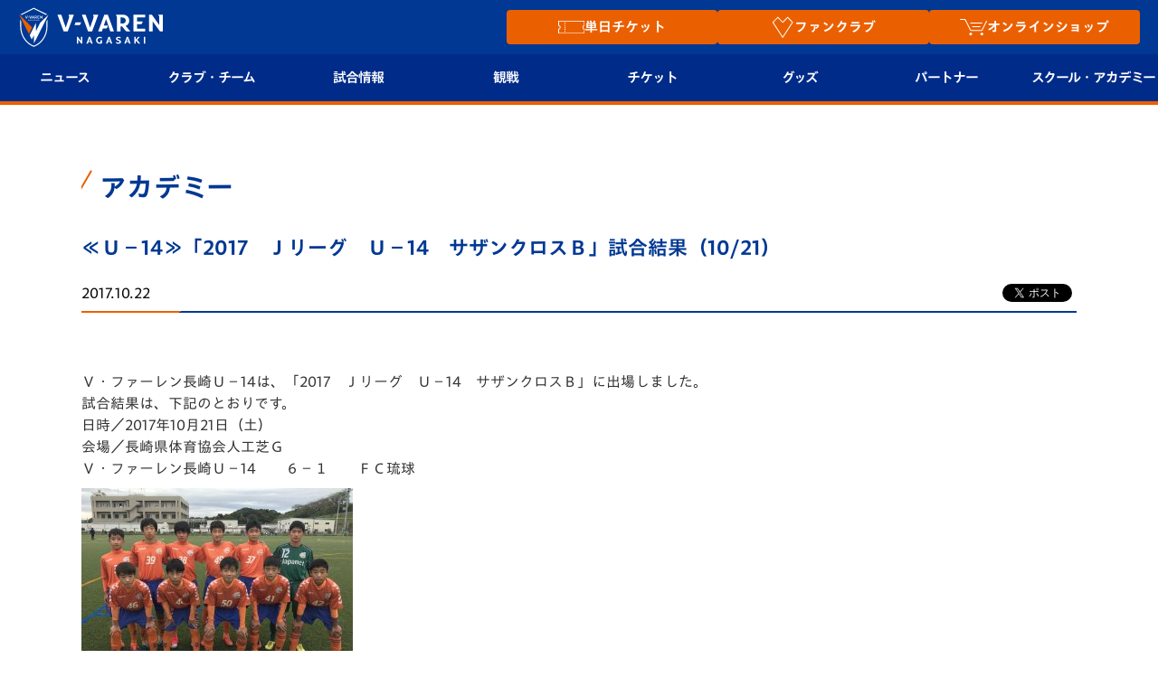

--- FILE ---
content_type: text/html; charset=UTF-8
request_url: https://www.v-varen.com/academy_info/55839.html
body_size: 15062
content:
<!DOCTYPE html>
<html lang="ja">

<head>

			<!--④Yahooサイトジェネラルタグ-->
		<script async src="https://s.yimg.jp/images/listing/tool/cv/ytag.js"></script>
		<script>
			window.yjDataLayer = window.yjDataLayer || [];

			function ytag() {
				yjDataLayer.push(arguments);
			}
			ytag({
				"type": "ycl_cookie"
			});
		</script>
	

	<meta charset="UTF-8">
	<meta property="og:locale" content="ja_JP" />
	<meta property="og:site_name" content="【公式】V・ファーレン長崎" />
	<meta property="og:type" content="article" />
	<meta property="og:title" content="【公式】V・ファーレン長崎" />
	<meta property="og:description" content="長崎県をホームタウンとするサッカークラブ「Ｖ・ファーレン長崎」の公式ウェブサイト。ホームゲーム、チームメンバー、スケジュール、チケットなどの情報が満載。ナガサキをひとつに！" />
	<meta property="og:url" content="https://www.v-varen.com/" />
	<meta property="og:image:secure_url" content="https://www.v-varen.com/wp-content/themes/vvaren2016-2/images/common/noimage5.jpg" />
	<meta name="twitter:card" content="summary" />
	<meta name="twitter:title" content="【公式】V・ファーレン長崎" />
	<meta name="twitter:description" content="長崎県をホームタウンとするサッカークラブ「Ｖ・ファーレン長崎」の公式ウェブサイト。ホームゲーム、チームメンバー、スケジュール、チケットなどの情報が満載。ナガサキをひとつに！" />
			<meta property="og:image" content="https://www.v-varen.com/wp-content/themes/vvaren2016-2/images/common/noimage5.jpg" />
		<meta name="twitter:image" content="https://www.v-varen.com/wp-content/themes/vvaren2016-2/images/common/noimage5.jpg" />
	
	
	
			<meta name="viewport" content="width=device-width, initial-scale=1.0">
	
	


	<link rel="shortcut icon" href="/favicon.ico">

	<title>
		≪Ｕ－14≫「2017　Ｊリーグ　Ｕ－14　サザンクロスＢ」試合結果（10/21） | V・ファーレン長崎	</title>

			<meta name="keywords" content="
			">
					<meta name="description" content="&nbsp;Ｖ・ファーレン長崎Ｕ－14は、「2017　Ｊリーグ　Ｕ－14　サザンクロスＢ」に出場しました。試合結果は、下記のとおりです。日時／2017年10月21日（土）会場／長崎県体育協会人工芝ＧＶ…">
		
	
		


	
	<link rel='stylesheet' href='https://www.v-varen.com/wp-content/themes/vvaren2016-2/css/common_ver2.css?20241226' type='text/css' media='all' />
	<meta name='robots' content='max-image-preview:large' />
<link rel='dns-prefetch' href='//www.v-varen.com' />
<link rel='dns-prefetch' href='//www.google.com' />
<link rel='dns-prefetch' href='//s.w.org' />
		<script type="text/javascript">
			window._wpemojiSettings = {"baseUrl":"https:\/\/s.w.org\/images\/core\/emoji\/13.0.1\/72x72\/","ext":".png","svgUrl":"https:\/\/s.w.org\/images\/core\/emoji\/13.0.1\/svg\/","svgExt":".svg","source":{"concatemoji":"https:\/\/www.v-varen.com\/wp-includes\/js\/wp-emoji-release.min.js?ver=5.7.2"}};
			!function(e,a,t){var n,r,o,i=a.createElement("canvas"),p=i.getContext&&i.getContext("2d");function s(e,t){var a=String.fromCharCode;p.clearRect(0,0,i.width,i.height),p.fillText(a.apply(this,e),0,0);e=i.toDataURL();return p.clearRect(0,0,i.width,i.height),p.fillText(a.apply(this,t),0,0),e===i.toDataURL()}function c(e){var t=a.createElement("script");t.src=e,t.defer=t.type="text/javascript",a.getElementsByTagName("head")[0].appendChild(t)}for(o=Array("flag","emoji"),t.supports={everything:!0,everythingExceptFlag:!0},r=0;r<o.length;r++)t.supports[o[r]]=function(e){if(!p||!p.fillText)return!1;switch(p.textBaseline="top",p.font="600 32px Arial",e){case"flag":return s([127987,65039,8205,9895,65039],[127987,65039,8203,9895,65039])?!1:!s([55356,56826,55356,56819],[55356,56826,8203,55356,56819])&&!s([55356,57332,56128,56423,56128,56418,56128,56421,56128,56430,56128,56423,56128,56447],[55356,57332,8203,56128,56423,8203,56128,56418,8203,56128,56421,8203,56128,56430,8203,56128,56423,8203,56128,56447]);case"emoji":return!s([55357,56424,8205,55356,57212],[55357,56424,8203,55356,57212])}return!1}(o[r]),t.supports.everything=t.supports.everything&&t.supports[o[r]],"flag"!==o[r]&&(t.supports.everythingExceptFlag=t.supports.everythingExceptFlag&&t.supports[o[r]]);t.supports.everythingExceptFlag=t.supports.everythingExceptFlag&&!t.supports.flag,t.DOMReady=!1,t.readyCallback=function(){t.DOMReady=!0},t.supports.everything||(n=function(){t.readyCallback()},a.addEventListener?(a.addEventListener("DOMContentLoaded",n,!1),e.addEventListener("load",n,!1)):(e.attachEvent("onload",n),a.attachEvent("onreadystatechange",function(){"complete"===a.readyState&&t.readyCallback()})),(n=t.source||{}).concatemoji?c(n.concatemoji):n.wpemoji&&n.twemoji&&(c(n.twemoji),c(n.wpemoji)))}(window,document,window._wpemojiSettings);
		</script>
		<style type="text/css">
img.wp-smiley,
img.emoji {
	display: inline !important;
	border: none !important;
	box-shadow: none !important;
	height: 1em !important;
	width: 1em !important;
	margin: 0 .07em !important;
	vertical-align: -0.1em !important;
	background: none !important;
	padding: 0 !important;
}
</style>
	<link rel='stylesheet' id='wp-block-library-css'  href='https://www.v-varen.com/wp-includes/css/dist/block-library/style.min.css?ver=5.7.2' type='text/css' media='all' />
<link rel='stylesheet' id='contact-form-7-css'  href='https://www.v-varen.com/wp-content/plugins/contact-form-7/includes/css/styles.css?ver=5.5.6' type='text/css' media='all' />
<link rel='stylesheet' id='bootstrap-css'  href='https://maxcdn.bootstrapcdn.com/bootstrap/3.3.6/css/bootstrap.min.css?ver=5.7.2' type='text/css' media='all' />
<link rel='stylesheet' id='font-anton-css'  href='https://fonts.googleapis.com/css?family=Anton&#038;ver=5.7.2' type='text/css' media='all' />
<link rel='stylesheet' id='bxslider-css'  href='https://www.v-varen.com/wp-content/themes/vvaren2016-2/css/jquery.bxslider.css?ver=5.7.2' type='text/css' media='all' />
<link rel='stylesheet' id='slick-css'  href='https://www.v-varen.com/wp-content/themes/vvaren2016-2/css/slick.css?ver=5.7.2' type='text/css' media='all' />
<link rel='stylesheet' id='slick-theme-css'  href='https://www.v-varen.com/wp-content/themes/vvaren2016-2/css/slick-theme.css?ver=5.7.2' type='text/css' media='all' />
<link rel='stylesheet' id='fancybox-css'  href='https://www.v-varen.com/wp-content/themes/vvaren2016-2/css/jquery.fancybox.css?ver=5.7.2' type='text/css' media='all' />
<link rel='stylesheet' id='cmn-css'  href='https://www.v-varen.com/wp-content/themes/vvaren2016-2/css/common_ver2.css?ver=5.7.2' type='text/css' media='all' />
<link rel='stylesheet' id='style-css'  href='https://www.v-varen.com/wp-content/themes/vvaren2016-2/style.css?ver=5.7.2' type='text/css' media='all' />
<link rel='stylesheet' id='post-css'  href='https://www.v-varen.com/wp-content/themes/vvaren2016-2/css/post.css?20250120&#038;ver=5.7.2' type='text/css' media='all' />
<link rel='stylesheet' id='post_type-css'  href='https://www.v-varen.com/wp-content/themes/vvaren2016-2/css/academy_info.css?ver=5.7.2' type='text/css' media='all' />
<script type='text/javascript' src='https://www.v-varen.com/wp-content/themes/vvaren2016-2/js/jquery.min.js?ver=5.7.2' id='jquery-js'></script>
<link rel="https://api.w.org/" href="https://www.v-varen.com/wp-json/" /><link rel="canonical" href="https://www.v-varen.com/academy_info/55839.html" />
<link rel="alternate" type="application/json+oembed" href="https://www.v-varen.com/wp-json/oembed/1.0/embed?url=https%3A%2F%2Fwww.v-varen.com%2Facademy_info%2F55839.html" />
<link rel="alternate" type="text/xml+oembed" href="https://www.v-varen.com/wp-json/oembed/1.0/embed?url=https%3A%2F%2Fwww.v-varen.com%2Facademy_info%2F55839.html&#038;format=xml" />
<style type="text/css"></style>	<link rel='stylesheet' href='https://www.v-varen.com/wp-content/themes/vvaren2016-2/css/header.min.css?202500703' type='text/css' media='all' />
	<style>
		@media screen and (max-width: 1000px) {
			#menu ul .hover-act {
				padding: 12px 10px !important;
				font-size: 15px;
			}

			#menu .btn_text {
				display: flex;
				align-items: center;
			}
		}

		@media screen and (max-width: 1000px) {
			#menu ul .hover-act {
				font-size: 17px;
			}

			.glyphicon-minus:before,
			.glyphicon-plus:before {
				font-size: 32px;
			}
		}
	</style>
	
	<script type="text/javascript" src="//typesquare.com/3/tsst/script/ja/typesquare.js?60051d16c36447d585db4647e90393a3&fadein=10&auto_load_font=true" charset="utf-8"></script>

	<script>
		// $(function() {
		// 	let vvn_trg_url = location.href;
		// 	if (vvn_trg_url.indexOf('/game_information') == -1 && vvn_trg_url.indexOf('/seasonseat') == -1 && vvn_trg_url.indexOf('/seat2024') == -1 && vvn_trg_url.indexOf('/game2024') == -1 && vvn_trg_url.indexOf('/peace_stadium_pass') == -1 && vvn_trg_url.indexOf('/threegameticket') == -1 && vvn_trg_url.indexOf('/stlocal_presents') == -1) {
		// 		//試合情報・シーズンシートでは無効にする
		// 		$('a[href^=#]').click(function() {
		// 			var speed = 500; // ミリ秒
		// 			var href = $(this).attr("href");
		// 			var target = $(href == "#" || href == "" ? 'html' : href);
		// 			var position = target.offset().top - 112;
		// 			$('body,html').animate({
		// 				scrollTop: position
		// 			}, speed, 'swing');
		// 			return false;
		// 		});
		// 	}
		// });

		$(function() {
			let vvn_trg_url = location.href;
			if (
				vvn_trg_url.indexOf('/game_information') == -1 &&
				vvn_trg_url.indexOf('/seasonseat') == -1 &&
				vvn_trg_url.indexOf('/seat2024') == -1 &&
				vvn_trg_url.indexOf('/game2024') == -1 &&
				vvn_trg_url.indexOf('/peace_stadium_pass') == -1 &&
				vvn_trg_url.indexOf('/threegameticket') == -1 &&
				vvn_trg_url.indexOf('/stlocal_presents') == -1
			) {
				// 試合情報・シーズンシートでは無効にする
				$('a[href^=#]').click(function() {
					var speed = 500; // ミリ秒
					var href = $(this).attr("href");
					var target = $(href == "#" || href == "" ? 'html' : href);
					if (!target.length) return false;

					var offset = (window.innerWidth <= 1000) ? 60 : 112;
					var position = target.offset().top - offset;

					$('body,html').animate({
						scrollTop: position
					}, speed, 'swing');
					return false;
				});
			}
		});
	</script>

			<!--①Googleタグ-->
		<!-- Google tag (gtag.js) -->
		<script async src="https://www.googletagmanager.com/gtag/js?id=AW-613822212"></script>
		<script>
			window.dataLayer = window.dataLayer || [];

			function gtag() {
				dataLayer.push(arguments);
			}
			gtag('js', new Date());

			gtag('config', 'AW-613822212');
		</script>
		<!--②Googleリタゲタグ-->
		<script>
			gtag('event', 'page_view', {
				'send_to': 'AW-613822212',
				'user_id': 'replace with value'
			});
		</script>
		<script type="text/javascript" src="//typesquare.com/3/tsst/script/ja/typesquare.js?60051d16c36447d585db4647e90393a3"
		charset="utf-8"></script>
</head>

	<link rel='stylesheet' href='https://www.v-varen.com/wp-content/themes/vvaren2016-2/css/news-list.css' type='text/css' media='all' />

<body class="academy_info-template-default single single-academy_info postid-55839 pc">
	<script type="text/javascript">
		var axel = Math.random() + "";
		var a = axel * 10000000000000;
		document.write('<iframe src="https://5291104.fls.doubleclick.net/activityi;src=5291104;type=jleag0;cat=footb00y;dc_lat=;dc_rdid=;tag_for_child_directed_treatment=;ord=' + a + '?" width="1" height="1" frameborder="0" style="display:none"></iframe>');
	</script>
	<noscript>
		<iframe src="https://5291104.fls.doubleclick.net/activityi;src=5291104;type=jleag0;cat=footb00y;dc_lat=;dc_rdid=;tag_for_child_directed_treatment=;ord=1?" width="1" height="1" frameborder="0" style="display:none"></iframe>
	</noscript>

	<script type="text/javascript">
		$(document).ready(function() {
			aplView();
		});
	</script>
	<header id="content_main" style="padding: 0;">
		<div class="j-league--iframe">
			<iframe width="100%" height="80" scrolling="no" frameborder="0" noresize="" src="https://www.jleague.jp/jheader/nagasaki.html" data-gtm-yt-inspected-8="true"></iframe>
		</div>
		<div class="header-inner">
			<span id="j-league" style="cursor: pointer;"><img
					src="/wp-content/themes/vvaren2016-2/images/common/header/jleague.png"
					alt="Jリーグ"></span>
			<div class="header-content">
				<h1 id="logo">
					<a href="/">
						<img src="/wp-content/themes/vvaren2016-2/images/common/header/h_logo202506.svg"
							alt="V・ファーレン長崎 公式ウェブサイト" width="120" height="120" loading="lazy">
					</a>
				</h1>

				<div class="highlight_btns">
					<p class="highlight_btn"><a href="/tickets_new/" onclick="gtag('event', 'click', {'event_category': 'top_follow','event_label': 'チケット'})">
							<img style="max-width: 1.9em;" src="/wp-content/themes/vvaren2016-2/images/common/header/ticket_icon.svg" alt="チケットアイコン" width="120" height="120" loading="lazy">
							<span class="btn_text">単日チケット</span>
						</a></p>
					<p class="highlight_btn">
						<a href="/v-lovers/" onclick="gtag('event', 'click', {'event_category': 'top_follow','event_label': 'V-Lovers'})">
							<img style="max-width: 1.8em;" src="/wp-content/themes/vvaren2016-2/images/common/header/v-lovers_icon.svg" alt="ファンクラブアイコン" width="120" height="120" loading="lazy">
							<span class="btn_text">ファンクラブ</span>
						</a>
					</p>
					<p class="highlight_btn">
						<a href="https://store.v-varen.com/ja/?utm_source=prevsite&utm_medium=referral&utm_campaign=renewal" target="_blank" rel="noopener" onclick="gtag('event', 'click', {'event_category': 'jv_goods','event_label': 'page_to_vport'}); gtag('event', 'click', {'event_category': 'top_follow','event_label': 'Vポート'})">
							<img style=" max-width: 2em;" src="/wp-content/themes/vvaren2016-2/images/common/header/goods_icon.svg" alt="オンラインショップアイコン" width="120" height="120" loading="lazy">
							<span class="btn_text">オンラインショップ</span>
						</a>
					</p>
				</div>

				<div class="sp-menu visible-xs">
					<a href="javascript:;" class="btn-sp-menu">
						<span></span>
						<span></span>
						<span></span>
					</a>
				</div>
			</div>
			<div class="h-menu">

				<nav id="menu">
					<ul class="menu-list">
						<li class="menu-list-item sp_only highlight_btn">
							<a class="hover-act" href="/tickets_new/" onclick="gtag('event', 'click', {'event_category': 'top_follow','event_label': 'チケット'})">
								<span class="btn_text">
									<img style="max-width: 2em;" src="/wp-content/themes/vvaren2016-2/images/common/header/ticket_icon.svg" alt="チケットアイコン" width="120" height="120" loading="lazy">
									単日チケット</span>
								<div class="btn-sp-sub-menu"><span class="glyphicon glyphicon-plus"></span></div>
							</a>
						</li>
						<li class="menu-list-item sp_only highlight_btn">
							<a class="hover-act" href="/v-lovers/" onclick="gtag('event', 'click', {'event_category': 'top_follow','event_label': 'V-Lovers'})">
								<span class="btn_text">
									<img style="max-width: 2em;" src="/wp-content/themes/vvaren2016-2/images/common/header/v-lovers_icon.svg" alt="ファンクラブアイコン" width="120" height="120" loading="lazy">
									ファンクラブ</span>
								<div class="btn-sp-sub-menu"><span class="glyphicon glyphicon-plus"></span></div>
							</a>
						</li>
						<li class="menu-list-item sp_only highlight_btn">
							<a class="hover-act" href="https://store.v-varen.com/ja/?utm_source=prevsite&utm_medium=referral&utm_campaign=renewal" target="_blank" rel="noopener" onclick="gtag('event', 'click', {'event_category': 'jv_goods','event_label': 'page_to_vport'}); gtag('event', 'click', {'event_category': 'top_follow','event_label': 'Vポート'})">
								<span class="btn_text">
									<img style=" max-width: 2em;" src="/wp-content/themes/vvaren2016-2/images/common/header/goods_icon.svg" alt="オンラインショップアイコン" width="120" height="120" loading="lazy">
									オンラインショップ</span>
								<div class="btn-sp-sub-menu"><span class="glyphicon glyphicon-plus"></span></div>
							</a>
						</li>
						<li class="menu-list-item">
							<a class="hover-act" href="javascript:;">
								ニュース
								<div class="btn-sp-sub-menu"><span class="glyphicon glyphicon-plus"></span></div>
							</a>
							<ul class="menu-child-list">
								<div class="menu-child-list--inner">
									<div class="menu-child-list--inner--inner">
										<li><a href="/news?p=all">すべて</a></li>
										<li><a href="/all-nagasaki/">ALL NAGASAKI</a></li>
										<li><a href="/topteam_news/">トップチーム</a></li>
										<li><a href="/clubinfo/">クラブ</a></li>
										<li><a href="/game_information">試合情報</a></li>
										<li><a href="/ticket_fanclub/" style="font-size:13px;">チケット・ファンクラブ</a></li>
										<!-- <li><a href="/ticket_fanclub/">ファンクラブ</a></li> -->
										<li><a href="/ticket_goods/">グッズ</a></li>
										<li><a href="/home_town/">ホームタウン</a></li>
										<li><a href="/news?post_type=academy_info">アカデミー</a></li>
										<li><a href="/news?post_type=school_info">スクール</a></li>
									</div>
								</div>
							</ul>
						</li>
						<li class="menu-list-item">
							<a class="hover-act" href="javascript:;">
								クラブ・チーム
								<div class="btn-sp-sub-menu"><span class="glyphicon glyphicon-plus"></span></div>
							</a>
							<ul class="menu-child-list">
								<div class="menu-child-list--inner">
									<div class="menu-child-list--inner--inner">
										<li><a href="/club/mark">クラブプロフィール</a></li><!---->
										<li><a href="/club/philosophy">フィロソフィー</a></li><!---->
										<li><a href="/club/profile">クラブ概要</a></li>
										<li><a href="/emblem">エンブレム紹介</a></li><!---->
										<!-- <li><a href="/club/profile">クラブ概要</a></li> -->
										<li><a href="/club">選手プロフィール</a></li>
										<li><a href="/club/staff" style="font-size: 0.9em;">スタッフプロフィール</a></li>
										<li><a href="/mascot">マスコット紹介</a></li>
										<li><a href="/schedule">チームスケジュール</a></li>
										<li><a href="/practice" style="font-size: 0.9em;">クラブハウス（練習場）</a></li>
										<li><a href="/media">応援メディア</a></li>
										<li><a href="/all-nagasaki/">ALL NAGASAKI</a></li>
										<li><a href="/peace">平和祈念活動</a></li>
										<li><a href="/hometown">ホームタウン活動</a></li>
									</div>
								</div>
							</ul>
						</li>
						<li class="menu-list-item">
							<a class="hover-act" href="javascript:;">
								試合情報
								<div class="btn-sp-sub-menu"><span class="glyphicon glyphicon-plus"></span></div>
							</a>
							<ul class="menu-child-list">
								<div class="menu-child-list--inner">
									<div class="menu-child-list--inner--inner">
										<li><a href="/match">試合日程/結果</a></li>
										<li><a href="/game_information">試合情報</a></li>
										<li><a href="/match/table">順位表</a></li>
										<li><a href="/fanzone">フォトギャラリー</a></li>
										<li><a href="/stadium-gourmet">スタジアムグルメ</a></li>
									</div>
								</div>
							</ul>
						</li>
						<li class="menu-list-item">
							<a class="hover-act" href="javascript:;">
								観戦
								<div class="btn-sp-sub-menu"><span class="glyphicon glyphicon-plus"></span></div>
							</a>
							<ul class="menu-child-list">
								<div class="menu-child-list--inner">
									<div class="menu-child-list--inner--inner">
										<li><a href="https://www.v-varen.com/clubinfo/217767.html">観戦ルール</a></li>
										<li><a href="/first-guide">はじめての観戦ガイド</a></li>
										<li><a href="/revive_team">Revive Team</a></li>
										<li><a href="https://www.v-varen.com/clubinfo/214962.html">スタジアムへのアクセス</a></li>
										<li><a href="/stlocal_presents">ヴィヴィくんの長崎おもてなしガイド</a></li>
										<li><a href="/v-express">V-EXPRESS<br>（ユニフォーム入場）</a></li>
									</div>
								</div>
							</ul>
						</li>
						<li class="menu-list-item">
							<a class="hover-act" href="javascript:;">
								チケット
								<div class="btn-sp-sub-menu"><span class="glyphicon glyphicon-plus"></span></div>
							</a>
							<ul class="menu-child-list">
								<div class="menu-child-list--inner">
									<div class="menu-child-list--inner--inner">
										<li><a href="/tickets_new">チケット</a></li>
										<li><a href="/seasonseat">シーズンシート</a></li>
										<li><a href="/v-lovers">V-LOVERS<br>（ファンクラブ）</a></li>
									</div>
								</div>
							</ul>
						</li>
						<!-- <li class="menu-list-item">
						<a class="hover-act" href="javascript:;">
							ファンクラブ
							<div class="btn-sp-sub-menu"><span class="glyphicon glyphicon-plus"></span></div>
						</a>
						<ul class="menu-child-list">
							<div class="menu-child-list--inner">
								<div class="menu-child-list--inner--inner">
									<li><a href="/v-lovers">V-LOVERS<br>（ファンクラブ）</a></li>
								</div>
							</div>
						</ul>
					</li> -->
						<li class="menu-list-item">
							<a class="hover-act" href="javascript:;">
								グッズ
								<div class="btn-sp-sub-menu"><span class="glyphicon glyphicon-plus"></span></div>
							</a>
							<ul class="menu-child-list">
								<div class="menu-child-list--inner">
									<div class="menu-child-list--inner--inner">
										<li><a
												href="https://store.v-varen.com/ja/?utm_source=officialsite&utm_medium=referral&utm_campaign=top"
												onclick="ga('send','event','jv_goods','click','jv_goods_link',1)" target="_blank"
												rel="noopner">オンラインショップ</a></li>
										<li><a href="/uniform">2025ユニフォーム</a></li>
										<li><a href="/dazn">DAZN</a></li>
										<li><a href="/vvaren-port">店舗情報</a></li>
									</div>
								</div>
							</ul>
						</li>
						<li class="menu-list-item">
							<a class="hover-act" href="javascript:;">
								パートナー
								<div class="btn-sp-sub-menu"><span class="glyphicon glyphicon-plus"></span></div>
							</a>
							<ul class="menu-child-list">
								<div class="menu-child-list--inner">
									<div class="menu-child-list--inner--inner">
										<li><a href="/sponsorlist">パートナー企業一覧</a></li>
										<li><a href="/sponsor">パートナー募集</a></li>
									</div>
								</div>
							</ul>
						</li>
						<li class="menu-list-item">
							<a class="hover-act" href="javascript:;">
								<span><span style="display: inline-block;">スクール・</span><span style="display: inline-block;">アカデミー</span></span>
								<div class="btn-sp-sub-menu"><span class="glyphicon glyphicon-plus"></span></div>
							</a>
							<ul class="menu-child-list">
								<div class="menu-child-list--inner">
									<div class="menu-child-list--inner--inner">
										<!-- <li><a href="#">試合結果（※新規）</a></li> -->
										<li><a href="/development/academy">アカデミー</a></li>
										<li><a href="/u-18">U-18</a></li>
										<li><a href="/u-15">U-15</a></li>
										<li><a href="/u-12">U-12</a></li>
										<li><a href="/development/school_introduction">スクール</a></li>
									</div>
								</div>
							</ul>
						</li>


					</ul>
				</nav>
			</div>
		</div>
	</header>

	<script>
		// JavaScriptコード

		document.addEventListener("DOMContentLoaded", () => {
			const button = document.getElementById("j-league");
			const iframe = document.querySelector(".j-league--iframe");

			button.addEventListener("click", () => {
				// headに.is-activeクラスをトグル
				iframe.classList.toggle("is-active");
			});
		});

		// 1001px以上
		document.addEventListener("DOMContentLoaded", () => {
			if (window.innerWidth >= 1001) {
				const headerOf = document.getElementById("content_main");
				if (headerOf) {
					const headerHeight = headerOf.offsetHeight;
					document.body.style.paddingTop = `${headerHeight}px`;
				}
			}
		});
	</script>
		<div id="contents">

			<div id="content">

			<div class="page-ttl ico-01">
				<h2>アカデミー</h2>
			</div>
        <div class="post_box" style="padding-top:0">
            <h2 class="ttl-v2">≪Ｕ－14≫「2017　Ｊリーグ　Ｕ－14　サザンクロスＢ」試合結果（10/21）</h2>
            <div class="post_sinfo">
                <span class="post_date">2017.10.22</span>
                <div class="social">
                    <div class="fb">
                        <div class="fb-share-button" data-href="https://www.v-varen.com/academy_info/55839.html" data-layout="button_count" data-size="small"><a target="_blank" href="" class="fb-xfbml-parse-ignore" charset="utf-8">シェア</a></div>
                    </div>
                    <div class="twitter">
                        <a href="https://twitter.com/share?ref_src=twsrc%5Etfw" class="twitter-share-button" data-show-count="false">Tweet</a>
                        <script async src="https://platform.twitter.com/widgets.js?url=https://www.v-varen.comhttps://www.v-varen.com/academy_info/55839.html&amp;≪Ｕ－14≫「2017　Ｊリーグ　Ｕ－14　サザンクロスＢ」試合結果（10/21）" charset="utf-8"></script>
                    </div>
                </div>
            </div>
            <div class="post_body"><p>&nbsp;</p>
<p>Ｖ・ファーレン長崎Ｕ－14は、「2017　Ｊリーグ　Ｕ－14　サザンクロスＢ」に出場しました。<br />
試合結果は、下記のとおりです。<br />
日時／2017年10月21日（土）<br />
会場／長崎県体育協会人工芝Ｇ<br />
Ｖ・ファーレン長崎Ｕ－14　　６－１　　ＦＣ琉球</p>
<p><a href="https://www.v-varen.com/wp-content/uploads/2017/10/IMG_1817.jpg"><img loading="lazy" class="alignnone wp-image-55840 size-thumbnail" src="https://www.v-varen.com/wp-content/uploads/2017/10/IMG_1817-300x220.jpg" alt="" width="300" height="220" srcset="https://www.v-varen.com/wp-content/uploads/2017/10/IMG_1817-300x220.jpg 300w, https://www.v-varen.com/wp-content/uploads/2017/10/IMG_1817-500x367.jpg 500w, https://www.v-varen.com/wp-content/uploads/2017/10/IMG_1817-768x563.jpg 768w, https://www.v-varen.com/wp-content/uploads/2017/10/IMG_1817-1024x751.jpg 1024w" sizes="(max-width: 300px) 100vw, 300px" /></a></p>
</div>
        </div>

				<!--ページャー-->
				<div class="pager">
					<a href="https://www.v-varen.com/academy_info/55834.html" rel="next">&lt;&lt;&nbsp;次の記事</a>					<a href="https://www.v-varen.com/academy_info" rel="list">一覧へ戻る</a>
					<a href="https://www.v-varen.com/academy_info/55551.html" rel="prev">前の記事&nbsp;&gt;&gt;</a>				</div>

			</div>


			<div id="rbox">

<nav class="smenu">
	<h6>アカデミー<!--img src="/images/common/sidebar/academy_school.jpg" alt="ACADEMY & SCHOOL"--></h6>

	<a href="https://www.v-varen.com/academy_info">育成からのお知らせ</a><a href="https://www.v-varen.com/development/academy">アカデミー</a><a href="https://www.v-varen.com/u-18">U-18</a><a href="https://www.v-varen.com/u-15">U-15</a><a href="https://www.v-varen.com/u-12">U-12</a><a href="https://www.v-varen.com/development/school_introduction">スクール</a><a href="https://www.v-varen.com/leverkusen">育成業務提携</a></nav><nav class="social">
	<div class="btn-s1">
		<a href="https://www.v-varen.com/v-lovers">
			<img src="https://www.v-varen.com/wp-content/themes/vvaren2016-2/images/common/btn_signup.png" loading="lazy" alt="V-Lovers">
		</a>
	</div>
	<div class="btn-s2">
		<a href="http://www.facebook.com/VvarenNagasaki?fref=ts" target="_blank" rel="noopener">
			<img src="https://www.v-varen.com/wp-content/themes/vvaren2016-2/images/common/official_btn_fb.png" loading="lazy" alt="facebook">
		</a>
		<a href="https://twitter.com/v_varenstaff" target="_blank" rel="noopener">
			<img src="https://www.v-varen.com/wp-content/themes/vvaren2016-2/images/common/official_btn_x.png" loading="lazy" alt="X">
		</a>
		<a href="https://www.v-varen.com/vivi-kun">
			<img src="https://www.v-varen.com/wp-content/themes/vvaren2016-2/images/common/official_btn_vivi.png" loading="lazy" alt="ヴィヴィくん">
		</a>
		<a href="https://www.v-port.jp/v-varen/pc/" target="_blank" rel="noopener">
			<img src="https://www.v-varen.com/wp-content/themes/vvaren2016-2/images/common/official_btn_shop.png" loading="lazy" alt="オフィシャルショップ">
		</a>
	</div>
</nav>

<div class="ad_banner">
	<h6>
		<img src="https://www.v-varen.com/wp-content/themes/vvaren2016-2/images/common/bar_ad.jpg" alt="ADバナー" width="107" height="16" loading="lazy">
	</h6>
		<a href="http://jleague-ticket.jp/top.jsp" target="_blank" rel="noopener"><img width="180" height="67" src="https://www.v-varen.com/wp-content/uploads/2015/02/ad_jleague.jpg" class="attachment- size- wp-post-image" alt="Jリーグチケット" loading="lazy" /></a></div>
			</div>

		</div>


</div>


<style>
  .c-saiyou-banner__item.c-corporate-banner__item a img {
    width: 100%;
  }

  .c-saiyou-banner__item {
    margin: 0;
  }

  .c-saiyou-banner {
    display: grid;
    gap: 20px;
    max-width: 640px;
  }

  .c-saiyou-banner__item a img {
    width: 100%;
  }

  @media (min-width: 601px) {
    .c-saiyou-banner {
      grid-template-columns: 1fr 1fr 1fr;
    }

    .c-saiyou-banner__item.c-corporate-banner__item {
      width: 100%;
      max-width: 640px;
      grid-column: 1/4;
    }
  }

  @media (max-width: 600px) {
    .c-saiyou-banner__item.c-corporate-banner__item {
      grid-column: 1/3;
    }

    .c-saiyou-banner {
      gap: 10px;
      grid-template-columns: 1fr 1fr;
    }

    .c-saiyou-banner__item {
      width: 100%;
    }
  }
</style>

<div id="fb-root"></div>
<script>
  (function(d, s, id) {
    var js, fjs = d.getElementsByTagName(s)[0];
    if (d.getElementById(id)) return;
    js = d.createElement(s);
    js.id = id;
    js.src = 'https://connect.facebook.net/ja_JP/sdk.js#xfbml=1&version=v3.1';
    fjs.parentNode.insertBefore(js, fjs);
  }(document, 'script', 'facebook-jssdk'));
</script>

<section class="sponsor_banner" id="sponsor">
	<div class="sponsor_banner--inner">
		<div class="ttl-v1">
			<h2>PARTNER</h2>
		</div>

		<div class="top-partner__wrap">
			<ul class="top-partner">
				<li>
					<a href="http://www.japanet.co.jp/shopping/jh/index.html" target="_blank" rel="noopener">
						<img src="https://www.v-varen.com/wp-content/themes/vvaren2016-2/images/sponsor/japanettorogo.png" width="375" height="75" loading="lazy" alt="株式会社ジャパネットホールディングス" class="top-partner-1">
					</a>
				</li>
				<li>
					<a href="https://www.msccruises.com/int/japan" target="_blank" rel="noopener">
						<img src="https://www.v-varen.com/wp-content/themes/vvaren2016-2/images/sponsor/msc.png?0502" width="737" height="148" loading="lazy" alt="MSC" class="top-partner-2">
					</a>
				</li>
				<li>
					<a href="https://www.ms-ins.com" target="_blank" rel="noopener">
						<img src="https://www.v-varen.com/wp-content/themes/vvaren2016-2/images/sponsor/mitsuisumitomo-insurance.png" width="375" height="75" loading="lazy" alt="三井住友海上火災保険株式会社" class="top-partner-3">
					</a>
				</li>
				<li>
					<a href="http://www.ymobile.jp" target="_blank" rel="noopener">
						<img src="https://www.v-varen.com/wp-content/themes/vvaren2016-2/images/sponsor/logo_softbank.webp" width="375" height="75" loading="lazy" alt="SoftBank" class="top-partner-4">
					</a>
				</li>
			</ul>
		</div>

		<div class="premium-partner__wrap">
			<ul class="premium-partner">
				<li>
					<a href="https://www.trans-cosmos.co.jp/" target="_blank" rel="noopener">
						<img src="https://www.v-varen.com/wp-content/themes/vvaren2016-2/images/sponsor/logo_02_05.png" width="472" height="50" loading="lazy" alt="トランスコスモス株式会社" class="premium-partner-1">
					</a>
				</li>
				<li>
					<a href="http://www.memolead.co.jp/" target="_blank" rel="noopener">
						<img src="https://www.v-varen.com/wp-content/themes/vvaren2016-2/images/sponsor/sp_logo_memolead.png" width="188" height="59" loading="lazy" alt="株式会社メモリード/メモリードライフ" class="premium-partner-2">

						<!-- <picture>
							<source media="(max-width: 600px)" srcset="/wp-content/themes/vvaren2016-2/images/sponsor/sp_logo_memolead.png" alt="" type="image/webp">
							<img src="/wp-content/themes/vvaren2016-2/images/sponsor/pc_logo_memolead.png" class="premium-partner-2" alt="株式会社メモリード/メモリードライフ" style="width: 80%;max-height: none;max-width: 590px; aspect-ratio: auto;">
						</picture> -->
					</a>
				</li>
				<li>
					<a href="http://www.moririn.co.jp/" target="_blank" rel="noopener">
						<img src="https://www.v-varen.com/wp-content/themes/vvaren2016-2/images/sponsor/moririn.jpg?2023" width="188" height="33" loading="lazy" alt="モリリン株式会社" class="premium-partner-3">
					</a>
				</li>
				<li>
					<a href="https://corp.netprotections.com/" target="_blank" rel="noopener">
						<img src="https://www.v-varen.com/wp-content/themes/vvaren2016-2/images/sponsor/logo_netprotections.png?2" width="299" height="60" loading="lazy" alt="株式会社ネットプロテクションズ" class="premium-partner-4">
					</a>
				</li>
				<li>
					<a href="https://www.holdings.toppan.com/ja/" target="_blank" rel="noopener">
						<img src="https://www.v-varen.com/wp-content/themes/vvaren2016-2/images/sponsor/Toppan.png" width="299" height="60" loading="lazy" alt="凸版印刷株式会社" class="premium-partner-5">
					</a>
				</li>
				<li>
					<a href="https://www.kaercher.com/jp/" target="_blank" rel="noopener">
						<img src="https://www.v-varen.com/wp-content/themes/vvaren2016-2/images/sponsor/logo_03_02.png" width="299" height="60" loading="lazy" alt="ケルヒャー　ジャパン" class="premium-partner-5">
					</a>
				</li>
				<li>
					<a href="https://www.18shinwabank.co.jp" target="_blank" rel="noopener">
						<img src="https://www.v-varen.com/wp-content/themes/vvaren2016-2/images/sponsor/logo_03_04.png" width="472" height="50" loading="lazy" alt="十八親和銀行" class="premium-partner-6">
					</a>
				</li>
				<li>
					<img src="https://www.v-varen.com/wp-content/themes/vvaren2016-2/images/sponsor/fanatics.webp" loading="lazy" alt="ファナティクス" class="premium-partner-6">
				</li>
			</ul>
		</div>

		<div class="official-partner__wrap">
			<ul class="official-partner" style="align-items: center;">
				<li><a href="https://fujikigyo.co.jp" target="_blank" rel="noopener"><img src="https://www.v-varen.com/wp-content/themes/vvaren2016-2/images/sponsor/fujikigyo.png" width="282" height="56" loading="lazy" alt="富士器業"></a></li>
				<!-- <li><a href="https://www.kaercher.com/jp/" target="_blank" rel="noopener"><img src="https://www.v-varen.com/wp-content/themes/vvaren2016-2/images/sponsor/kaercher.jpg" width="250" height="60" loading="lazy" alt="ケルヒャー ジャパン"></a></li> -->

				<li><a href="http://hopitalmaeda.com/" target="_blank" rel="noopener"><img src="https://www.v-varen.com/wp-content/themes/vvaren2016-2/images/sponsor/maeda_logo.jpg" width="188" height="52" loading="lazy" alt="兼愛会　前田医院"></a></li>
				<li><a href="https://www.nagasakibank.co.jp/" target="_blank" rel="noopener"><img src="https://www.v-varen.com/wp-content/themes/vvaren2016-2/images/sponsor/nagasakibnk.png" width="375" height="75" loading="lazy" alt="長崎銀行"></a></li>
				<!-- <li><a href="https://www.takenaka.co.jp" target="_blank" rel="noopener"><img src="https://www.v-varen.com/wp-content/themes/vvaren2016-2/images/sponsor/takenaka.png" width="375" height="75" loading="lazy" alt="想いをかたちに未来へつなぐTAKENAKA"></a></li> -->
				<li><a href="https://www.alinco.co.jp/" target="_blank" rel="noopener"><img src="https://www.v-varen.com/wp-content/themes/vvaren2016-2/images/sponsor/alinco.png" width="491" height="147" loading="lazy" alt="アルインコ株式会社"></a></li>
				<li><a href="http://www.koun.co.jp/" target="_blank" rel="noopener"><img src="https://www.v-varen.com/wp-content/themes/vvaren2016-2/images/sponsor/kouunHD.png" width="318" height="101" loading="lazy" alt="幸運ホールディングス" class="official-partner-1"></a></li>
				<li><a href="https://www.yamazen.co.jp/" target="_blank" rel="noopener"><img src="https://www.v-varen.com/wp-content/themes/vvaren2016-2/images/sponsor/yamazen.jpg" width="1654" height="307" loading="lazy" alt="YAMAZEN"></a></li>
				<li><a href="http://www.nib.jp/" target="_blank" rel="noopener"><img src="https://www.v-varen.com/wp-content/themes/vvaren2016-2/images/sponsor/logo_nib.png" width="375" height="75" loading="lazy" alt="株式会社長崎国際テレビ"></a></li>
				<!-- <li><img src="https://www.v-varen.com/wp-content/themes/vvaren2016-2/images/sponsor/alive.png" width="372" height="110" loading="lazy" alt="株式会社A and Live"></li> -->
				<li><a href="https://www.matsufuji-gr.com/" target="_blank" rel="noopener"><img src="https://www.v-varen.com/wp-content/themes/vvaren2016-2/images/sponsor/logo_03_12.png" width="250" height="55" loading="lazy" alt="松藤グループ"></a></li>
				<li><a href="https://www.nagasaki-bus.co.jp/" target="_blank" rel="noopener"><img src="https://www.v-varen.com/wp-content/themes/vvaren2016-2/images/sponsor/nagasaki_bus.jpg" width="188" height="43" loading="lazy" alt="名もなき一日を走る。長崎バス"></a></li>
				<li><a href="https://www2.teijin-frontier.com/" target="_blank" rel="noopener"><img style="max-height: 50px;" src="https://www.v-varen.com/wp-content/themes/vvaren2016-2/images/sponsor/logo_teijin.webp?20250331" width="491" height="147" loading="lazy" alt="帝人アクシア株式会社" class="official-partner-2"></a></li>
				<!-- <li><a href="https://www.iti-e.co.jp/" target="_blank" rel="noopener"><img src="https://www.v-varen.com/wp-content/themes/vvaren2016-2/images/sponsor/ITI.png" width="360" height="55" loading="lazy" alt="アイティーアイ"></a></li> -->
				<!-- <li><a href="https://www.ariakejapan.com/index.html" target="_blank" rel="noopener"><img src="https://www.v-varen.com/wp-content/themes/vvaren2016-2/images/sponsor/logo_04_02.png" width="360" height="55" loading="lazy" alt="アリアケジャパン"></a></li> -->

				<li><a href="https://keiseikai-saiyou.biz/" target="_blank" rel="noopener"><img src="https://www.v-varen.com/wp-content/themes/vvaren2016-2/images/sponsor/logo_03_20.png" width="250" height="55" loading="lazy" alt="啓正会"></a></li>
				<li><a href="https://www.showanishikawa.co.jp/" target="_blank" rel="noopener"><img src="https://www.v-varen.com/wp-content/themes/vvaren2016-2/images/sponsor/logo_showanishikawa.webp" width="491" height="147" loading="lazy" alt="昭和西川" style="width: 80%;"></a></li>

				<!-- <li><a href="https://www.velca.jp/" target="_blank" rel="noopener"><img src="https://www.v-varen.com/wp-content/themes/vvaren2016-2/images/sponsor/velca.png" width="491" height="147" loading="lazy" alt="長崎ヴェルカ"></a></li> -->
				<li><a href="https://www.yamafuku-net.co.jp/business/oem/" target="_blank" rel="noopener"><img src="https://www.v-varen.com/wp-content/themes/vvaren2016-2/images/sponsor/himuka.png?20230814" width="491" height="147" loading="lazy" alt="ひむか食品工房"></a></li>
				<li><a href="http://www.ellena.co.jp/" target="_blank" rel="noopener"><img src="https://www.v-varen.com/wp-content/themes/vvaren2016-2/images/sponsor/ellena.png" width="344" height="83" loading="lazy" alt="エレナ" class="official-partner-2"></a></li>
				<li><a href="https://www.mitsubishielectric.co.jp/" target="_blank" rel="noopener"><img src="https://www.v-varen.com/wp-content/themes/vvaren2016-2/images/sponsor/logo_mitsubishidenki.webp" width="491" height="147" loading="lazy" alt="三菱電機株式会社" style="width: 80%;"></a></li>
				<li><a href="https://www.cosmonet.ne.jp/" target="_blank" rel="noopener"><img src="https://www.v-varen.com/wp-content/themes/vvaren2016-2/images/sponsor/logo_cnc.png?2" width="491" height="147" loading="lazy" alt="CNC コスモネット"></a></li>
				<li><a href="https://www.saikaitoki.com/" target="_blank" rel="noopener"><img src="https://www.v-varen.com/wp-content/themes/vvaren2016-2/images/sponsor/logo_saikai_toki.jpg" width="491" height="147" loading="lazy" alt="西海陶器株式会社">
					</a></li>
				<li><a href="http://www.sanhaitsu.jp/" target="_blank" rel="noopener"><img src="https://www.v-varen.com/wp-content/themes/vvaren2016-2/images/sponsor/sanhaitu.webp" width="491" height="147" loading="lazy" alt="介護のサンハイツ"></a></li>
				<li><a href="https://www.kankyo-ecomotion.co.jp/" target="_blank" rel="noopener"><img src="https://www.v-varen.com/wp-content/themes/vvaren2016-2/images/sponsor/ecomotion.webp" width="491" height="147" loading="lazy" alt="エコモーション"></a></li>
				<li><a href="https://stlocal.net/" target="_blank" rel="noopener"><img src="https://www.v-varen.com/wp-content/themes/vvaren2016-2/images/sponsor/stlocal.jpg" width="491" height="147" loading="lazy" alt="STLOCAL"></a></li>
				<!-- <li><a href="https://www.nssjpn.co.jp/" target="_blank" rel="noopener"><img src="https://www.v-varen.com/wp-content/themes/vvaren2016-2/images/sponsor/logo_nss.png?2023" width="491" height="147" loading="lazy" alt="NSS長崎船舶装備"></a></li> -->
			</ul>
		</div>
	</div>
</section>
<ul class="c-saiyou-banner">
  <li class="c-corporate-banner__item c-saiyou-banner__item">
    <a href="https://corporate.japanet.co.jp/" target="_blank" rel="noopener">
      <picture>
        <source srcset="https://www.v-varen.com/wp-content/themes/vvaren2016-2/images/common/footer_corporate_sp.webp" alt="ジャパネットコーポレートサイト" media="(max-width: 600px)">
        <img src="https://www.v-varen.com/wp-content/themes/vvaren2016-2/images/common/footer_corporate.webp" alt="ジャパネットコーポレートサイト" loading="lazy">
      </picture>
    </a>
  </li>
  <li class="c-saiyou-banner__item">
    <a href="https://corporate.japanet.co.jp/recruit/new-graduate/jobs/?open=sports_company" target="_blank" rel="noopener"><img src="https://www.v-varen.com/wp-content/themes/vvaren2016-2/images/common/banner_jp_shinsotsu.webp" alt="スポーツカンパニー総合職新卒採用"></a>
  </li>
  <li class="c-saiyou-banner__item">
    <a href="https://corporate.japanet.co.jp/recruit/list/career/?cat=%E3%82%B9%E3%83%9D%E3%83%BC%E3%83%84%E9%96%A2%E9%80%A3" target="_blank" rel="noopener"><img src="https://www.v-varen.com/wp-content/themes/vvaren2016-2/images/common/banner_jp_career.webp" alt="スポーツカンパニー総合職キャリア採用"></a>
  </li>
  <li class="c-saiyou-banner__item">
    <a href="https://nagasakicci.jp/publics/index/165/" target="_blank" rel="noopener"><img src="https://www.v-varen.com/wp-content/themes/vvaren2016-2/images/common/banner_koenkai.svg" alt="V・ファーレン長崎 後援会"></a>
  </li>
</ul>

<footer id="content_footer">
  <a href="/" class="footer-emblem"><img src="https://www.v-varen.com/wp-content/themes/vvaren2016-2/images/common/footer.svg" alt=""></a>
  <div class="footer-sns">
    <a href="https://twitter.com/v_varenstaff" target="_blank" rel="noopener">
      <img src="/wp-content/themes/vvaren2016-2/images/common/header/h_x.svg" loading="lazy" alt="X" width="25" height="20">
    </a>
    <a href="https://page.line.me/v-varen_nagasaki" target="_blank" rel="noopener">
      <img src="/wp-content/themes/vvaren2016-2/images/common/header/h_line.svg" loading="lazy" alt="LINE" width="25" height="25">
    </a>
    <a href="https://www.youtube.com/user/vvarenchannel" target="_blank" rel="noopener">
      <img src="/wp-content/themes/vvaren2016-2/images/common/header/h_youtube.svg" loading="lazy" alt="Youtube" width="25" height="18">
    </a>
    <a href="https://www.instagram.com/vvarennagasaki_official/" target="_blank" rel="noopener">
      <img src="/wp-content/themes/vvaren2016-2/images/common/header/h_instagram.svg" loading="lazy" alt="V・ファーレン長崎公式インスタグラム" width="25" height="25">
    </a>
    <!-- <a href="http://www.facebook.com/VvarenNagasaki?fref=ts" target="_blank" rel="noopener">
      <img src="/wp-content/themes/vvaren2016-2/images/common/header/h_fb.svg" loading="lazy" alt="Facebook" width="25" height="25">
    </a> -->
    <a href="/contact">
      <img src="/wp-content/themes/vvaren2016-2/images/common/header/h_mail.svg" loading="lazy" alt="お問い合わせ" width="25" height="25">
    </a>
  </div>
  <div class="f_sitemap">
    <nav>
      <div class="fscol">
        <!-- <div class="fsbox">
          <div class="fs_title"><a href="https://www.v-varen.com">トップページ</a></div>
        </div> -->
        <div class="fsbox">
          <div class="fs_title"><a href="javascript:;">クラブ</a></div>
          <ul>
            <li><a href="https://www.v-varen.com/club/mark">クラブプロフィール</a></li>
            <li><a href="https://www.v-varen.com/club/philosophy">フットボールフィロソフィー</a></li>
            <li><a href="https://www.v-varen.com/club/profile">クラブ概要</a></li>
            <li><a href="https://www.v-varen.com/clubinfo">クラブからのお知らせ</a></li>
            <li><a href="https://www.v-varen.com/mascot">マスコット紹介</a></li>
            <li><a href="https://www.v-varen.com/media">応援メディア</a></li>
            <li><a href="https://www.v-varen.com/news?p=media">メディア出演情報</a></li>
            <li><a href="https://www.v-varen.com/peace">平和祈念活動</a></li>
            <li><a href="https://www.v-varen.com/xx-project">XXプロジェクト</a></li>
            <li><a href="https://www.v-varen.com/revive_team">Revive Team</a></li>
                      </ul>
        </div>

        <div class="fsbox">
          <div class="fs_title"><a href="javascript:;">パートナー</a></div>
          <ul>
            <li><a href="https://www.v-varen.com/hometown">ホームタウン活動</a></li>
            <li><a href="https://www.v-varen.com/home_staff">普及インストラクター紹介</a></li>
            <!-- <li><a href="https://www.v-varen.com/vvarenroad">V・ファーレンロード</a></li> -->
            <li><a href="https://www.v-varen.com/sponsorlist">パートナー</a></li>
            <li><a href="https://www.v-varen.com/sponsor">パートナー募集</a></li>
            <!-- <li><a href="https://www.v-varen.com/volunteer">ボランティア</a></li> -->
          </ul>
        </div>
      </div>

      <div class="fscol">
        <div class="fsbox">
          <div class="fs_title"><a href="javascript:;">トップチーム</a></div>
          <ul>
            <li><a href="https://www.v-varen.com/topteam_news">トップチームからのお知らせ</a></li>
            <li><a href="https://www.v-varen.com/club">選手プロフィール</a></li>
            <li><a href="https://www.v-varen.com/club/staff">スタッフプロフィール</a></li>
            <li><a href="https://www.v-varen.com/schedule">チームスケジュール</a></li>
            <li><a href="https://www.v-varen.com/fanzone">フォトギャラリー</a></li>
            <li><a href="https://www.v-varen.com/practice">練習場</a></li>
          </ul>
        </div>

        <div class="fsbox">
          <div class="fs_title"><a href="javascript:;">試合</a></div>
          <ul>
            <li><a href="https://www.v-varen.com/match">試合日程/結果</a></li>
            <li><a href="https://www.v-varen.com/game_information">試合情報</a></li>
            <li><a href="https://www.v-varen.com/match/table">順位表</a></li>
            <li><a href="https://www.v-varen.com/clubinfo/214962.html">スタジアムへのアクセス</a></li>
            <!-- <li><a href="https://www.v-varen.com/access">スタジアムへのアクセス</a></li> -->
            <li><a href="https://www.v-varen.com/clubinfo/214962.html">スタジアムへのアクセス</a></li>
            <li><a href="https://www.v-varen.com/support_bus_tour">観戦ツアー</a></li>
                        <li><a href="https://www.v-varen.com/clubinfo/217767.html">観戦ルール</a></li>
            <!-- <li><a href="https://www.v-varen.com/clubinfo/208019.html">観戦ルール</a></li> -->
            <!-- <li><a href="https://www.v-varen.com/peace-stadium-guide">ピーススタジアム観戦ガイド</a></li> -->
            <li><a href="https://www.v-varen.com/first-guide">はじめての観戦ガイド</a></li>
            <li><a href="https://www.v-varen.com/stlocal_presents">ヴィヴィくんの長崎おもてなしガイド</a></li>
            <!-- <li><a href="https://www.v-varen.com/gourmet-2">スタジアムグルメ</a></li> -->
            <li><a href="https://www.v-varen.com/stadium-gourmet">スタジアムグルメ</a></li>
          </ul>
        </div>
      </div>

      <div class="fscol">
        <div class="fsbox">
          <div class="fs_title"><a href="javascript:;">チケット・グッズ</a></div>
          <ul>
            <li><a href="https://www.v-varen.com/ticket_goods">チケット・グッズ最新情報</a></li>
            <li><a href="https://www.v-varen.com/tickets_new">チケット</a></li>
            <li><a href="https://www.v-varen.com/threegameticket">ピースタパス</a></li>
            <!-- <li><a href="https://www.v-varen.com/seasonseat">シーズンシート</a></li> -->
            <li><a href="https://www.v-varen.com/v-lovers/" target="_blank">V-LOVERS（ファンクラブ）</a></li>
            <!-- <li><a href="https://www.v-varen.com/wp-content/themes/vvaren2016-2/images/common/ticket_manual_2024.pdf?4" target="_blank">チケット・会員特典手続き方法</a></li> -->
            <li><a href="https://www.v-varen.com/v-express">V-EXPRESS</a></li>
            <li><a href="https://store.v-varen.com/ja/?utm_source=officialsite&utm_medium=referral&utm_campaign=top" target="_blank" rel="noopener">オンラインショップ</a></li>
            <!-- <li><a href="https://www.v-varen.com/memorial-uniform">記念ユニフォーム</a></li> -->
            <!-- <li><a href="https://www.v-varen.com/uniform">2024ユニフォーム</a></li> -->
            <li><a href="https://www.v-varen.com/vvaren-port">店舗情報</a></li>
            <li><a href="https://www.v-varen.com/dazn">DAZN</a></li>
          </ul>
        </div>
        <div class="fsbox">
          <div class="fs_title"><a href="javascript:;">アカデミー</a></div>
          <ul>
            <li><a href="https://www.v-varen.com/academy_info">育成からのお知らせ</a></li>
            <li><a href="https://www.v-varen.com/development/academy">アカデミー</a></li>
            <li><a href="https://www.v-varen.com/u-18">U-18</a></li>
            <li><a href="https://www.v-varen.com/u-15">U-15</a></li>
            <li><a href="https://www.v-varen.com/u-12">U-12</a></li>
            <li><a href="https://www.v-varen.com/development/school_introduction">スクール</a></li>
          </ul>
        </div>
      </div>

      <div class="fscol">
        <div class="fsbox">
          <div class="fs_title"><a href="javascript:;">SNS</a></div>
          <ul>
            <!-- <li><a href="http://www.facebook.com/VvarenNagasaki?fref=ts" target="_blank" rel="noopener">公式Facebook</a></li> -->
            <li><a href="https://twitter.com/v_varenstaff" target="_blank" rel="noopener">公式Twitter</a></li>
            <li><a href="https://www.instagram.com/vivikun_vvn/" target="_blank" rel="noopener">ヴィヴィくんインスタグラム</a></li>
            <li><a href="https://page.line.me/v-varen_nagasaki" target="_blank" rel="noopener">公式LINE＠</a></li>
            <li><a href="https://www.youtube.com/user/vvarenchannel" target="_blank" rel="noopener">Youtube公式チャンネル</a></li>
            <!-- <li><a href="https://www.v-varen.com/contact">FAQ〜お問合せ〜</a></li> -->
          </ul>
        </div>
      </div>

      <div class="fscol">
        <div class="fsbox">
          <ul style="background:#003893;">
            <li><a href="https://www.v-varen.com/terms">ご利用規約</a></li>
            <li><a href="https://www.v-varen.com/club/profile">クラブ概要</a></li>
            <li><a href="https://www.v-varen.com/policy">プライバシーポリシー</a></li>
            <li><a href="https://www.v-varen.com/contact">FAQ〜お問合せ〜</a></li>
          </ul>
        </div>
      </div>

    </nav>
  </div>
  <small class="cp">Copyright &copy; V-VAREN NAGASAKI. ALL RIGHT RESERVED.</small>

</footer>

<link rel="stylesheet" href="https://corporate.japanet.co.jp/include/company_link/css/footer.min.css">

<div class="company-footer" id="company-footer-wrapper" data-nosnippet>
  <div class="company-footer__title">
    <p>ジャパネットグループ関連サイト</p>
  </div>
  <div class="company-footer__content" id="company-footer">
    <div class="company-footer__list">
      <div class="company-footer__list-title --pink --companyOpenButton" id="company-footer__shopping">
        <p>通信販売事業</p>
        <div class="--dr"></div>
      </div>
      <div class="company-footer__list-item slide-toggle">
        <div class="company-footer__list-grid">
          <div>
            <a href="https://www.japanet.co.jp/shopping/" class="company-footer__list-dl" target="_blank" rel="noopener"
              onclick="gtag('event', 'group_link', {'event_category': 'group_link', 'event_label': 'ジャパネットたかた公式通販' })">
              <div class="company-footer__list-dt">
                <img src="https://corporate.japanet.co.jp/include/company_link/img/japanet.png" alt="ジャパネットたかた公式通販" width="23" height="10" loading="lazy">
              </div>
              <div class="company-footer__list-dd">
                <div class="company-footer__list-dd__title">
                  <p>ジャパネットたかた公式通販</p>
                </div>
                <p>家電を中心に、ジャパネットが自信をもって厳選した商品だけをご紹介！</p>
              </div>
            </a>
            <div class="company-footer__dot"></div>
          </div>
          <div>
            <a href="https://www.japanet.co.jp/shopping/water/" class="company-footer__list-dl" target="_blank"
              rel="noopener"
              onclick="gtag('event', 'group_link', {'event_category': 'group_link', 'event_label': 'ジャパネットウォーター' })">
              <div class="company-footer__list-dt">
                <img src="https://corporate.japanet.co.jp/include/company_link/img/water.png" alt="ジャパネットウォーター" width="23" height="10" loading="lazy">
              </div>
              <div class="company-footer__list-dd">
                <div class="company-footer__list-dd__title">
                  <p>ジャパネットウォーター</p>
                </div>
                <p>上質な「富士山の天然水」。安心・安全、こだわりのウォーターサーバー</p>
              </div>
            </a>
            <div class="company-footer__dot"></div>
          </div>
          <div>
            <a href="https://www.japanet.co.jp/shopping/gourmet-distribution/hubpage.html"
              class="company-footer__list-dl" target="_blank" rel="noopener"
              onclick="gtag('event', 'group_link', {'event_category': 'group_link', 'event_label': 'グルメ定期便' })">
              <div class="company-footer__list-dt">
                <img src="https://corporate.japanet.co.jp/include/company_link/img/gourmet.png" alt="グルメ定期便" width="23" height="10" loading="lazy">
              </div>
              <div class="company-footer__list-dd">
                <div class="company-footer__list-dd__title">
                  <p>グルメ定期便</p>
                </div>
                <p>毎月届く、日本各地の名物・名産品。「美味しい」で生活を変えませんか？</p>
              </div>
            </a>
            <div class="company-footer__dot"></div>
          </div>
          <div>
            <a href="https://www.japanet.co.jp/shopping/cruising/index.html" class="company-footer__list-dl"
              target="_blank" rel="noopener"
              onclick="gtag('event', 'group_link', {'event_category': 'group_link', 'event_label': 'ジャパネットクルーズ' })">
              <div class="company-footer__list-dt">
                <img src="https://corporate.japanet.co.jp/include/company_link/img/cruise.png" alt="ジャパネットクルーズ" width="23" height="10" loading="lazy">
              </div>
              <div class="company-footer__list-dd">
                <div class="company-footer__list-dd__title">
                  <p>ジャパネットクルーズ</p>
                </div>
                <p>ジャパネットが磨き上げたおもてなしで、感動の豪華クルーズ体験を。</p>
              </div>
            </a>
            <div class="company-footer__dot"></div>
          </div>
          <div>
            <a href="https://www.yukoyuko.net/" class="company-footer__list-dl" target="_blank" rel="noopener"
              onclick="gtag('event', 'group_link', {'event_category': 'group_link', 'event_label': 'ゆこゆこ' })">
              <div class="company-footer__list-dt">
                <img src="https://corporate.japanet.co.jp/include/company_link/img/yukoyuko.png" alt="ゆこゆこ" width="23" height="10" loading="lazy">
              </div>
              <div class="company-footer__list-dd">
                <div class="company-footer__list-dd__title">
                  <p>ゆこゆこ</p>
                </div>
                <p>お客様の『良質な温泉旅』をお手伝い。国内の旅館・宿・ホテルの宿泊予約サイト</p>
              </div>
            </a>
            <div class="company-footer__dot"></div>
          </div>
        </div>
      </div>
    </div>
    <div class="company-footer__list">
      <div class="company-footer__list-title --orange --companyOpenButton" id="company-footer__bs">
        <p>BS放送事業</p>
        <div class="--dr"></div>
      </div>
      <div class="company-footer__list-item slide-toggle">
        <div class="company-footer__list-grid">
          <div>
            <a href="https://www.bs10.jp/" class="company-footer__list-dl" target="_blank" rel="noopener"
              onclick="gtag('event', 'group_link', {'event_category': 'group_link', 'event_label': 'BS10' })">
              <div class="company-footer__list-dt">
                <img src="https://corporate.japanet.co.jp/include/company_link/img/bs10.png" alt="BS10" width="23" height="10" loading="lazy">
              </div>
              <div class="company-footer__list-dd">
                <div class="company-footer__list-dd__title">
                  <p>BS10</p>
                </div>
                <p>全国無料のBS放送局『BS10』。クイズにゴルフに映画に麻雀、楽しい番組てんこ盛り！</p>
              </div>
            </a>
            <div class="company-footer__dot"></div>
          </div>
          <div>
            <a href="https://www.bs10.jp/premium/" class="company-footer__list-dl" target="_blank" rel="noopener"
              onclick="gtag('event', 'group_link', {'event_category': 'group_link', 'event_label': 'BS10プレミアム' })">
              <div class="company-footer__list-dt">
                <img src="https://corporate.japanet.co.jp/include/company_link/img/premium.png" alt="BS10プレミアム" width="23" height="10" loading="lazy">
              </div>
              <div class="company-footer__list-dd">
                <div class="company-footer__list-dd__title">
                  <p>BS10プレミアム</p>
                </div>
                <p>語り継がれる映画や音楽をお届けする、大人のためのエンタテインメントチャンネル</p>
              </div>
            </a>
            <div class="company-footer__dot"></div>
          </div>
          <div>
            <a href="https://www.bs10.jp/m-league/" class="company-footer__list-dl" target="_blank" rel="noopener"
              onclick="gtag('event', 'group_link', {'event_category': 'group_link', 'event_label': 'ビーストX（TEN）' })">
              <div class="company-footer__list-dt">
                <img src="https://corporate.japanet.co.jp/include/company_link/img/beast.png" alt="ビーストX（TEN）" width="23" height="10" loading="lazy">
              </div>
              <div class="company-footer__list-dd">
                <div class="company-footer__list-dd__title">
                  <p>BEAST X</p>
                </div>
                <p>麻雀プロリーグ「Mリーグ」参戦中！最新情報はこちらをチェック！</p>
              </div>
            </a>
            <div class="company-footer__dot"></div>
          </div>
        </div>
      </div>
    </div>
    <div class="company-footer__list">
      <div class="company-footer__list-title --blue --companyOpenButton" id="company-footer__sr">
        <p>スポーツ・地域創生事業</p>
        <div class="--dr"></div>
      </div>
      <div class="company-footer__list-item slide-toggle">
        <div class="company-footer__list-grid">
          <div>
            <a href="https://www.v-varen.com/" class="company-footer__list-dl" target="_blank" rel="noopener"
              onclick="gtag('event', 'group_link', {'event_category': 'group_link', 'event_label': 'V・ファーレン長崎' })">
              <div class="company-footer__list-dt">
                <img src="https://corporate.japanet.co.jp/include/company_link/img/v-varen.png" alt="V・ファーレン長崎" width="23" height="10" loading="lazy">
              </div>
              <div class="company-footer__list-dd">
                <div class="company-footer__list-dd__title">
                  <p>V・ファーレン長崎</p>
                </div>
                <p>長崎県内21市町をホームタウンとするプロサッカークラブ「V・ファーレン長崎」</p>
              </div>
            </a>
            <div class="company-footer__dot"></div>
          </div>
          <div>
            <a href="https://www.velca.jp/" class="company-footer__list-dl" target="_blank" rel="noopener"
              onclick="gtag('event', 'group_link', {'event_category': 'group_link', 'event_label': '長崎ヴェルカ' })">
              <div class="company-footer__list-dt">
                <img src="https://corporate.japanet.co.jp/include/company_link/img/velca.png" alt="長崎ヴェルカ" width="23" height="10" loading="lazy">
              </div>
              <div class="company-footer__list-dd">
                <div class="company-footer__list-dd__title">
                  <p>長崎ヴェルカ</p>
                </div>
                <p>長崎初のプロバスケットボールクラブ「長崎ヴェルカ」</p>
              </div>
            </a>
            <div class="company-footer__dot"></div>
          </div>
          <div>
            <a href="https://www.nagasakistadiumcity.com/" class="company-footer__list-dl" target="_blank"
              rel="noopener"
              onclick="gtag('event', 'group_link', {'event_category': 'group_link', 'event_label': '長崎スタジアムシティ' })">
              <div class="company-footer__list-dt">
                <img src="https://corporate.japanet.co.jp/include/company_link/img/nsc.png" alt="長崎スタジアムシティ" width="23" height="10" loading="lazy">
              </div>
              <div class="company-footer__list-dd">
                <div class="company-footer__list-dd__title">
                  <p>長崎スタジアムシティ</p>
                </div>
                <p>長崎駅から徒歩約10分！サッカースタジアムを中心とした大型複合施設</p>
              </div>
            </a>
            <div class="company-footer__dot"></div>
          </div>
          <div>
            <a href="https://www.nagasakistadiumcity.com/stadiumcityhotel/" class="company-footer__list-dl"
              target="_blank" rel="noopener"
              onclick="gtag('event', 'group_link', {'event_category': 'group_link', 'event_label': 'スタジアムシティホテル長崎' })">
              <div class="company-footer__list-dt">
                <img src="https://corporate.japanet.co.jp/include/company_link/img/hotel.png" alt="スタジアムシティホテル長崎" width="23" height="10" loading="lazy">
              </div>
              <div class="company-footer__list-dd">
                <div class="company-footer__list-dd__title">
                  <p>スタジアムシティホテル長崎</p>
                </div>
                <p>日本初！サッカースタジアムビューホテルで特別な感動とくつろぎを。</p>
              </div>
            </a>
            <div class="company-footer__dot"></div>
          </div>
        </div>
      </div>
    </div>
  </div>
  <div class="company-footer__company">
    <a href="https://corporate.japanet.co.jp/" target="_blank" rel="noopener"
      onclick="gtag('event', 'group_link', {'event_category': 'group_link', 'event_label': 'japanet コーポレートサイト' })">
      <img src="https://corporate.japanet.co.jp/include/company_link/img/corporate.png" alt="japanet コーポレートサイト" width="145" height="63" loading="lazy">
    </a>
    <a href="https://corporate.japanet.co.jp/recruit/" target="_blank" rel="noopener"
      onclick="gtag('event', 'group_link', {'event_category': 'group_link', 'event_label': 'ジャパネットグループ 採用情報' })">
      <img src="https://corporate.japanet.co.jp/include/company_link/img/recruit.png" alt="ジャパネットグループ 採用情報" width="145" height="63" loading="lazy">
    </a>
  </div>
</div>

<script src="https://corporate.japanet.co.jp/include/company_link/js/footer.js"></script>
<style>
  @media (max-width: 767px) {
    #to_top {
      right: -3px;
    }
  }
</style>

<a href="javascript:;" id="to_top">
  <img style="max-width: 50px;" src="https://www.v-varen.com/wp-content/themes/vvaren2016-2/images/common/pc_goto_top.svg" alt="トップへ" class="hidden-xs" width="94" height="218" loading="lazy">
  <img style="max-width: 30px;" src="https://www.v-varen.com/wp-content/themes/vvaren2016-2/images/common/sp_goto_top.svg" alt="トップへ" class="visible-xs" width="94" height="218" loading="lazy">
  <!-- <span class="btn btn-primary btn-sm ">↑トップへ戻る</span> -->
</a>



<script>
  (function(i,s,o,g,r,a,m){i['GoogleAnalyticsObject']=r;i[r]=i[r]||function(){
  (i[r].q=i[r].q||[]).push(arguments)},i[r].l=1*new Date();a=s.createElement(o),
  m=s.getElementsByTagName(o)[0];a.async=1;a.src=g;m.parentNode.insertBefore(a,m)
  })(window,document,'script','https://www.google-analytics.com/analytics.js','ga');
  ga('create', 'UA-46645103-49', 'auto');
  ga('send', 'pageview');
</script>

<script type="text/javascript">
	var _gaq = _gaq || [];
	_gaq.push(['_setAccount', 'UA-42283060-1']);
	_gaq.push(['_trackPageview']);
	(function() {
		var ga = document.createElement('script'); ga.type = 'text/javascript'; ga.async = true;
		ga.src = ('https:' == document.location.protocol ? 'https://ssl' : 'http://www') + '.google-analytics.com/ga.js';
		var s = document.getElementsByTagName('script')[0]; s.parentNode.insertBefore(ga, s);
	})();
</script>
<script type='text/javascript' src='https://www.v-varen.com/wp-includes/js/dist/vendor/wp-polyfill.min.js?ver=7.4.4' id='wp-polyfill-js'></script>
<script type='text/javascript' id='wp-polyfill-js-after'>
( 'fetch' in window ) || document.write( '<script src="https://www.v-varen.com/wp-includes/js/dist/vendor/wp-polyfill-fetch.min.js?ver=3.0.0"></scr' + 'ipt>' );( document.contains ) || document.write( '<script src="https://www.v-varen.com/wp-includes/js/dist/vendor/wp-polyfill-node-contains.min.js?ver=3.42.0"></scr' + 'ipt>' );( window.DOMRect ) || document.write( '<script src="https://www.v-varen.com/wp-includes/js/dist/vendor/wp-polyfill-dom-rect.min.js?ver=3.42.0"></scr' + 'ipt>' );( window.URL && window.URL.prototype && window.URLSearchParams ) || document.write( '<script src="https://www.v-varen.com/wp-includes/js/dist/vendor/wp-polyfill-url.min.js?ver=3.6.4"></scr' + 'ipt>' );( window.FormData && window.FormData.prototype.keys ) || document.write( '<script src="https://www.v-varen.com/wp-includes/js/dist/vendor/wp-polyfill-formdata.min.js?ver=3.0.12"></scr' + 'ipt>' );( Element.prototype.matches && Element.prototype.closest ) || document.write( '<script src="https://www.v-varen.com/wp-includes/js/dist/vendor/wp-polyfill-element-closest.min.js?ver=2.0.2"></scr' + 'ipt>' );( 'objectFit' in document.documentElement.style ) || document.write( '<script src="https://www.v-varen.com/wp-includes/js/dist/vendor/wp-polyfill-object-fit.min.js?ver=2.3.4"></scr' + 'ipt>' );
</script>
<script type='text/javascript' id='contact-form-7-js-extra'>
/* <![CDATA[ */
var wpcf7 = {"api":{"root":"https:\/\/www.v-varen.com\/wp-json\/","namespace":"contact-form-7\/v1"}};
/* ]]> */
</script>
<script type='text/javascript' src='https://www.v-varen.com/wp-content/plugins/contact-form-7/includes/js/index.js?ver=5.5.6' id='contact-form-7-js'></script>
<script type='text/javascript' src='https://www.google.com/recaptcha/api.js?render=6LdShvsfAAAAAMQZzp7G4eYcGsvPhhJRRg8LQrqu&#038;ver=3.0' id='google-recaptcha-js'></script>
<script type='text/javascript' id='wpcf7-recaptcha-js-extra'>
/* <![CDATA[ */
var wpcf7_recaptcha = {"sitekey":"6LdShvsfAAAAAMQZzp7G4eYcGsvPhhJRRg8LQrqu","actions":{"homepage":"homepage","contactform":"contactform"}};
/* ]]> */
</script>
<script type='text/javascript' src='https://www.v-varen.com/wp-content/plugins/contact-form-7/modules/recaptcha/index.js?ver=5.5.6' id='wpcf7-recaptcha-js'></script>
<script type='text/javascript' src='https://www.v-varen.com/wp-content/themes/vvaren2016-2/js/slick.min.js?ver=5.7.2' id='slick-js'></script>
<script type='text/javascript' src='https://www.v-varen.com/wp-content/themes/vvaren2016-2/js/jquery.bxslider.min.js?ver=5.7.2' id='bxslider-js'></script>
<script type='text/javascript' src='https://www.v-varen.com/wp-content/themes/vvaren2016-2/js/jquery.lazyload.min.js?ver=5.7.2' id='lazyload-js'></script>
<script type='text/javascript' src='https://www.v-varen.com/wp-content/themes/vvaren2016-2/js/jquery.fancybox.pack.js?ver=5.7.2' id='fancybox-js'></script>
<script type='text/javascript' src='https://www.v-varen.com/wp-content/themes/vvaren2016-2/js/layzr.min.js?ver=5.7.2' id='layzr-js'></script>
<script type='text/javascript' src='https://www.v-varen.com/wp-content/themes/vvaren2016-2/js/common.js?ver2&#038;ver=5.7.2' id='cmn-js'></script>
<script type='text/javascript' src='https://www.v-varen.com/wp-content/themes/vvaren2016-2/js/post.js?ver=5.7.2' id='post-js'></script>
<script type='text/javascript' src='https://www.v-varen.com/wp-includes/js/wp-embed.min.js?ver=5.7.2' id='wp-embed-js'></script>

<div id="fb-root"></div>
<script async defer crossorigin="anonymous" src="https://connect.facebook.net/ja_JP/sdk.js#xfbml=1&version=v3.3"></script>
<script src="https://d.line-scdn.net/r/web/social-plugin/js/thirdparty/loader.min.js" async="async" defer="defer"></script>
<script type='text/javascript' src="https://www.v-varen.com/wp-content/themes/vvaren2016-2/js/core.js?ver=4.9.7" defer></script>
<script type='text/javascript' src="https://www.v-varen.com/wp-content/themes/vvaren2016-2/js/schedule.js?ver=4.9.7" defer></script>
<script type='text/javascript' src="https://www.v-varen.com/wp-content/themes/vvaren2016-2/js/ranking.js?ver=4.9.7" defer></script>
<script type='text/javascript' src="https://www.v-varen.com/wp-content/themes/vvaren2016-2/js/stats.js?ver=4.9.7" defer></script>
<script type='text/javascript' src="https://www.v-varen.com/wp-content/themes/vvaren2016-2/js/vapl.js?ver=4.9.7" defer></script>
<script>
  function ContactSelectChange() {
    let trg_url = location.href;
    let onSelect = document.getElementById('contact');

    if (trg_url.indexOf('contact?id=hometown') !== -1) {
      $("select option[value='ホームタウン活動']").attr("selected", "selected");
    }
  }
  window.addEventListener('load', function() {
    ContactSelectChange();
  })
</script>

<script>
  window.addEventListener('load', (event) => {
    var a_elements = document.querySelectorAll("a");
    for (var i = 0; i < a_elements.length; i++) {
      var aLink = a_elements[i].href;
      if (aLink.match(/https:\/\/www.v-port.jp\/v-varen\//)) {
        a_elements[i].setAttribute('onclick', 'gtag(\'event\', \'click\', {\'event_category\': \'jv_goods\',\'event_label\': \'page_to_vport\'})');
      }

      if (aLink.match(/https:\/\/corporate.japanet.co.jp\/recruit\//)) {
        a_elements[i].setAttribute('onclick', 'gtag(\'event\', \'click\', {\'event_category\': \'jh_saiyou\',\'event_label\': \'page_to_saiyou\'})');
      }
      if (aLink.match(/https:\/\/www.japanet.co.jp\/shopping\//)) {
        a_elements[i].setAttribute('onclick', 'gtag(\'event\', \'click\', {\'event_category\': \'jt_ec\',\'event_label\': \'page_to_shopping\'})');
      }

      if (document.URL.match(/tickets/)) {
        if (aLink.match(/https:\/\/www.jleague-ticket.jp\//)) {
          a_elements[i].setAttribute('onclick', 'gtag(\'event\', \'click\', {\'event_category\': \'jv_ticket\',\'event_label\': \'tickets_page_to_jleague\'})');
        }
      } else if (document.URL.match(/game_information/)) {
        if (aLink.match(/https:\/\/www.jleague-ticket.jp\//)) {
          a_elements[i].setAttribute('onclick', 'gtag(\'event\', \'click\', {\'event_category\': \'jv_ticket\',\'event_label\': \'gameinfo_page_to_jleague\'})');
        }
      } else {
        if (aLink.match(/https:\/\/www.jleague-ticket.jp\//)) {
          a_elements[i].setAttribute('onclick', 'gtag(\'event\', \'click\', {\'event_category\': \'jv_ticket\',\'event_label\': \'page_to_jleague\'})');
        }
      }

    }
  });
</script>

<!-- Global Site Tag (gtag.js) - Google Analytics -->
<script async src="https://www.googletagmanager.com/gtag/js?id=G-6DJ2B7Q427"></script>
<script>
  window.dataLayer = window.dataLayer || [];

  function gtag() {
    dataLayer.push(arguments);
  }
  gtag('js', new Date());

  gtag('config', 'G-6DJ2B7Q427');
</script>

  <!--⑥Yahooディスプレイリタゲタグ-->
  <script async src="https://s.yimg.jp/images/listing/tool/cv/ytag.js"></script>
  <script>
    window.yjDataLayer = window.yjDataLayer || [];

    function ytag() {
      yjDataLayer.push(arguments);
    }
    ytag({
      "type": "yjad_retargeting",
      "config": {
        "yahoo_retargeting_id": "D4YUP0R6FO",
        "yahoo_retargeting_label": "",
        "yahoo_retargeting_page_type": "",
        "yahoo_retargeting_items": [{
          item_id: '',
          category_id: '',
          price: '',
          quantity: ''
        }]
      }
    });
  </script>

</body>

</html>

--- FILE ---
content_type: text/html; charset=utf-8
request_url: https://www.google.com/recaptcha/api2/anchor?ar=1&k=6LdShvsfAAAAAMQZzp7G4eYcGsvPhhJRRg8LQrqu&co=aHR0cHM6Ly93d3cudi12YXJlbi5jb206NDQz&hl=en&v=cLm1zuaUXPLFw7nzKiQTH1dX&size=invisible&anchor-ms=20000&execute-ms=15000&cb=580rsq31h1yg
body_size: 44785
content:
<!DOCTYPE HTML><html dir="ltr" lang="en"><head><meta http-equiv="Content-Type" content="text/html; charset=UTF-8">
<meta http-equiv="X-UA-Compatible" content="IE=edge">
<title>reCAPTCHA</title>
<style type="text/css">
/* cyrillic-ext */
@font-face {
  font-family: 'Roboto';
  font-style: normal;
  font-weight: 400;
  src: url(//fonts.gstatic.com/s/roboto/v18/KFOmCnqEu92Fr1Mu72xKKTU1Kvnz.woff2) format('woff2');
  unicode-range: U+0460-052F, U+1C80-1C8A, U+20B4, U+2DE0-2DFF, U+A640-A69F, U+FE2E-FE2F;
}
/* cyrillic */
@font-face {
  font-family: 'Roboto';
  font-style: normal;
  font-weight: 400;
  src: url(//fonts.gstatic.com/s/roboto/v18/KFOmCnqEu92Fr1Mu5mxKKTU1Kvnz.woff2) format('woff2');
  unicode-range: U+0301, U+0400-045F, U+0490-0491, U+04B0-04B1, U+2116;
}
/* greek-ext */
@font-face {
  font-family: 'Roboto';
  font-style: normal;
  font-weight: 400;
  src: url(//fonts.gstatic.com/s/roboto/v18/KFOmCnqEu92Fr1Mu7mxKKTU1Kvnz.woff2) format('woff2');
  unicode-range: U+1F00-1FFF;
}
/* greek */
@font-face {
  font-family: 'Roboto';
  font-style: normal;
  font-weight: 400;
  src: url(//fonts.gstatic.com/s/roboto/v18/KFOmCnqEu92Fr1Mu4WxKKTU1Kvnz.woff2) format('woff2');
  unicode-range: U+0370-0377, U+037A-037F, U+0384-038A, U+038C, U+038E-03A1, U+03A3-03FF;
}
/* vietnamese */
@font-face {
  font-family: 'Roboto';
  font-style: normal;
  font-weight: 400;
  src: url(//fonts.gstatic.com/s/roboto/v18/KFOmCnqEu92Fr1Mu7WxKKTU1Kvnz.woff2) format('woff2');
  unicode-range: U+0102-0103, U+0110-0111, U+0128-0129, U+0168-0169, U+01A0-01A1, U+01AF-01B0, U+0300-0301, U+0303-0304, U+0308-0309, U+0323, U+0329, U+1EA0-1EF9, U+20AB;
}
/* latin-ext */
@font-face {
  font-family: 'Roboto';
  font-style: normal;
  font-weight: 400;
  src: url(//fonts.gstatic.com/s/roboto/v18/KFOmCnqEu92Fr1Mu7GxKKTU1Kvnz.woff2) format('woff2');
  unicode-range: U+0100-02BA, U+02BD-02C5, U+02C7-02CC, U+02CE-02D7, U+02DD-02FF, U+0304, U+0308, U+0329, U+1D00-1DBF, U+1E00-1E9F, U+1EF2-1EFF, U+2020, U+20A0-20AB, U+20AD-20C0, U+2113, U+2C60-2C7F, U+A720-A7FF;
}
/* latin */
@font-face {
  font-family: 'Roboto';
  font-style: normal;
  font-weight: 400;
  src: url(//fonts.gstatic.com/s/roboto/v18/KFOmCnqEu92Fr1Mu4mxKKTU1Kg.woff2) format('woff2');
  unicode-range: U+0000-00FF, U+0131, U+0152-0153, U+02BB-02BC, U+02C6, U+02DA, U+02DC, U+0304, U+0308, U+0329, U+2000-206F, U+20AC, U+2122, U+2191, U+2193, U+2212, U+2215, U+FEFF, U+FFFD;
}
/* cyrillic-ext */
@font-face {
  font-family: 'Roboto';
  font-style: normal;
  font-weight: 500;
  src: url(//fonts.gstatic.com/s/roboto/v18/KFOlCnqEu92Fr1MmEU9fCRc4AMP6lbBP.woff2) format('woff2');
  unicode-range: U+0460-052F, U+1C80-1C8A, U+20B4, U+2DE0-2DFF, U+A640-A69F, U+FE2E-FE2F;
}
/* cyrillic */
@font-face {
  font-family: 'Roboto';
  font-style: normal;
  font-weight: 500;
  src: url(//fonts.gstatic.com/s/roboto/v18/KFOlCnqEu92Fr1MmEU9fABc4AMP6lbBP.woff2) format('woff2');
  unicode-range: U+0301, U+0400-045F, U+0490-0491, U+04B0-04B1, U+2116;
}
/* greek-ext */
@font-face {
  font-family: 'Roboto';
  font-style: normal;
  font-weight: 500;
  src: url(//fonts.gstatic.com/s/roboto/v18/KFOlCnqEu92Fr1MmEU9fCBc4AMP6lbBP.woff2) format('woff2');
  unicode-range: U+1F00-1FFF;
}
/* greek */
@font-face {
  font-family: 'Roboto';
  font-style: normal;
  font-weight: 500;
  src: url(//fonts.gstatic.com/s/roboto/v18/KFOlCnqEu92Fr1MmEU9fBxc4AMP6lbBP.woff2) format('woff2');
  unicode-range: U+0370-0377, U+037A-037F, U+0384-038A, U+038C, U+038E-03A1, U+03A3-03FF;
}
/* vietnamese */
@font-face {
  font-family: 'Roboto';
  font-style: normal;
  font-weight: 500;
  src: url(//fonts.gstatic.com/s/roboto/v18/KFOlCnqEu92Fr1MmEU9fCxc4AMP6lbBP.woff2) format('woff2');
  unicode-range: U+0102-0103, U+0110-0111, U+0128-0129, U+0168-0169, U+01A0-01A1, U+01AF-01B0, U+0300-0301, U+0303-0304, U+0308-0309, U+0323, U+0329, U+1EA0-1EF9, U+20AB;
}
/* latin-ext */
@font-face {
  font-family: 'Roboto';
  font-style: normal;
  font-weight: 500;
  src: url(//fonts.gstatic.com/s/roboto/v18/KFOlCnqEu92Fr1MmEU9fChc4AMP6lbBP.woff2) format('woff2');
  unicode-range: U+0100-02BA, U+02BD-02C5, U+02C7-02CC, U+02CE-02D7, U+02DD-02FF, U+0304, U+0308, U+0329, U+1D00-1DBF, U+1E00-1E9F, U+1EF2-1EFF, U+2020, U+20A0-20AB, U+20AD-20C0, U+2113, U+2C60-2C7F, U+A720-A7FF;
}
/* latin */
@font-face {
  font-family: 'Roboto';
  font-style: normal;
  font-weight: 500;
  src: url(//fonts.gstatic.com/s/roboto/v18/KFOlCnqEu92Fr1MmEU9fBBc4AMP6lQ.woff2) format('woff2');
  unicode-range: U+0000-00FF, U+0131, U+0152-0153, U+02BB-02BC, U+02C6, U+02DA, U+02DC, U+0304, U+0308, U+0329, U+2000-206F, U+20AC, U+2122, U+2191, U+2193, U+2212, U+2215, U+FEFF, U+FFFD;
}
/* cyrillic-ext */
@font-face {
  font-family: 'Roboto';
  font-style: normal;
  font-weight: 900;
  src: url(//fonts.gstatic.com/s/roboto/v18/KFOlCnqEu92Fr1MmYUtfCRc4AMP6lbBP.woff2) format('woff2');
  unicode-range: U+0460-052F, U+1C80-1C8A, U+20B4, U+2DE0-2DFF, U+A640-A69F, U+FE2E-FE2F;
}
/* cyrillic */
@font-face {
  font-family: 'Roboto';
  font-style: normal;
  font-weight: 900;
  src: url(//fonts.gstatic.com/s/roboto/v18/KFOlCnqEu92Fr1MmYUtfABc4AMP6lbBP.woff2) format('woff2');
  unicode-range: U+0301, U+0400-045F, U+0490-0491, U+04B0-04B1, U+2116;
}
/* greek-ext */
@font-face {
  font-family: 'Roboto';
  font-style: normal;
  font-weight: 900;
  src: url(//fonts.gstatic.com/s/roboto/v18/KFOlCnqEu92Fr1MmYUtfCBc4AMP6lbBP.woff2) format('woff2');
  unicode-range: U+1F00-1FFF;
}
/* greek */
@font-face {
  font-family: 'Roboto';
  font-style: normal;
  font-weight: 900;
  src: url(//fonts.gstatic.com/s/roboto/v18/KFOlCnqEu92Fr1MmYUtfBxc4AMP6lbBP.woff2) format('woff2');
  unicode-range: U+0370-0377, U+037A-037F, U+0384-038A, U+038C, U+038E-03A1, U+03A3-03FF;
}
/* vietnamese */
@font-face {
  font-family: 'Roboto';
  font-style: normal;
  font-weight: 900;
  src: url(//fonts.gstatic.com/s/roboto/v18/KFOlCnqEu92Fr1MmYUtfCxc4AMP6lbBP.woff2) format('woff2');
  unicode-range: U+0102-0103, U+0110-0111, U+0128-0129, U+0168-0169, U+01A0-01A1, U+01AF-01B0, U+0300-0301, U+0303-0304, U+0308-0309, U+0323, U+0329, U+1EA0-1EF9, U+20AB;
}
/* latin-ext */
@font-face {
  font-family: 'Roboto';
  font-style: normal;
  font-weight: 900;
  src: url(//fonts.gstatic.com/s/roboto/v18/KFOlCnqEu92Fr1MmYUtfChc4AMP6lbBP.woff2) format('woff2');
  unicode-range: U+0100-02BA, U+02BD-02C5, U+02C7-02CC, U+02CE-02D7, U+02DD-02FF, U+0304, U+0308, U+0329, U+1D00-1DBF, U+1E00-1E9F, U+1EF2-1EFF, U+2020, U+20A0-20AB, U+20AD-20C0, U+2113, U+2C60-2C7F, U+A720-A7FF;
}
/* latin */
@font-face {
  font-family: 'Roboto';
  font-style: normal;
  font-weight: 900;
  src: url(//fonts.gstatic.com/s/roboto/v18/KFOlCnqEu92Fr1MmYUtfBBc4AMP6lQ.woff2) format('woff2');
  unicode-range: U+0000-00FF, U+0131, U+0152-0153, U+02BB-02BC, U+02C6, U+02DA, U+02DC, U+0304, U+0308, U+0329, U+2000-206F, U+20AC, U+2122, U+2191, U+2193, U+2212, U+2215, U+FEFF, U+FFFD;
}

</style>
<link rel="stylesheet" type="text/css" href="https://www.gstatic.com/recaptcha/releases/cLm1zuaUXPLFw7nzKiQTH1dX/styles__ltr.css">
<script nonce="_SSdQ-n-NPj5q_VJ_QBMeQ" type="text/javascript">window['__recaptcha_api'] = 'https://www.google.com/recaptcha/api2/';</script>
<script type="text/javascript" src="https://www.gstatic.com/recaptcha/releases/cLm1zuaUXPLFw7nzKiQTH1dX/recaptcha__en.js" nonce="_SSdQ-n-NPj5q_VJ_QBMeQ">
      
    </script></head>
<body><div id="rc-anchor-alert" class="rc-anchor-alert"></div>
<input type="hidden" id="recaptcha-token" value="[base64]">
<script type="text/javascript" nonce="_SSdQ-n-NPj5q_VJ_QBMeQ">
      recaptcha.anchor.Main.init("[\x22ainput\x22,[\x22bgdata\x22,\x22\x22,\[base64]/[base64]/[base64]/[base64]/[base64]/[base64]/[base64]/[base64]/[base64]/[base64]\\u003d\\u003d\x22,\[base64]\x22,\x22w4zCisOgbMOlHQPDr3BGwo/CssKFY2RWw4zConYHw7TCqEbDp8KcwroJKcKEwopYT8OOLAnDoxdewoVAw7c/wrHCgjjDqMKtKHbDvyrDiTjDiDfCjEtKwqI1UlbCv2zCrEQRJsKpw4PDqMKPAgPDukRFw6rDicOpwopcLXzDkMKAWsKAB8OswrNrIgDCqcKjVx7DusKlPlVfQsOAw6HCmhvCncKdw43ClADCpAQOw6rDiMKKQsK8w6zCusKuw4zCu1vDgzc/[base64]/CuwXDosKTacO4w6fCs1UoFsK7wpt/YsO9ZC9kZ8K2w6olwrduw73Dm0cUwobDkk1/d3cbLMKxDiMeCFTDg2ZMXxxoJCc1XiXDlRfDoRHCjAzCpMKgOyHDiD3Do0NBw5HDkT8mwoc/w7/DgGnDo2tlSkPCrG4QwoTDvGTDpcOWU2DDvWRJwoxiOWHCtMKuw75qw4vCvAYTPhsZwrozT8OdP23CqsOmw48naMKQJ8KTw4sOwrlGwrlOw5fCrMKdXgHCjwDCs8OCcMKCw68pw5LCjMOVw4/[base64]/CrsOSwo3DvsOdwrbCu8OtNcKXcEYfKDPClsOdw5vDvSNkRBx/CMOcLSkRwq/DlzTDsMOCwojDpMOnw6LDrhfDox8Aw4TCnwbDh3oZw7TCnMKhacKJw5LDpsOSw58ewrNiw4/Cm2Qww5dSw65BZcKBwpjDgcO8OMKTwpDCkxnCnMKcw4zCrcKZT1nCksOrw4Ycw7Vow5Ipw7M1w4bDg2/ChMKKw6bDicKLw5HDn8Ohw4BBwovDoQ/DsnY0wr3DpTXCssOQHyBPRBbDrWvCkkQ6MV97w67Cs8KhwoHCqcKiAMOPPgocw4Imw5Jrw4zDn8Ktw7F2J8ObQ1sHBcO/[base64]/DgXFUQE4hw4LCig4FwoHCnMOWw5xSbcKmw44IwpfCu8Kxwq56wpYBACplBMKiw4VlwoFGbFnDicK3fAMAwrEIMlfCo8Oxw6R9ScKpwovDuEAVwrFqw4LCpkPDqlF6w53DsTw8HxhZNURYacKlwpYgwqkdesO2wowCwo9cTB/CkcKDw4Mfw6pMO8ODw7XDqAonwoHDlFbDrBp5FEMuw4QlZsK4KsKTwoYLw603dMKdw6rCmj7CiBHChcKqw4vCh8OWe0DDo33CrChIw7Zbw4BLGFcWw6rDpcOeA21pb8OFw4dPKlsEwotIOR3Cu1ZxdMOkwowzwpllOMOEWMK8TAEdw4/Cmgp1VQ8cYsO0wro/[base64]/DrcKtw67Ck8OAw6zCmwMTcMKIfcKzw6R6J8KSwqrDk8OgGMOvZsKMwozCu1Ufw65Mw7XDkcKpOMOPPUPCucO3wrpjw4rCi8OQw7HDtFwaw5vDqcOSw6cBwpPCsntBwqV2CsOtwqXDisKYN0LDqMOPwo1qZ8Off8OxwrvDvmrClRwvw5LDllp3wq5/O8OYw7w4SsK0NcKYA0hGw7xEccOMasKRPcKoV8K5eMOURA5NwosQwpHCg8Oaw7XCvsOMH8KbQMKsV8KQwp7DhhkBHMOoPMOeEsKYwoIEw5TDqXzDgQ9WwpNuSV/Dhhx6bE/Co8Kow5ErwqxTIMOLZcKVw43ChsOXBmXChMOLWMOacglHLsOnaQp8OMOqw4o/w5rDmQzDnEDCoitubkQOS8OSwrLCtsK5P3/DnMK/LMKELsO+wr7ChycoYXBRwrTDncOTwqFCw7bDnmLCmCTDp2c8woDCuzzDmTfCogM8wpYcBygEwqXDsjvCv8OOw73ClTLDsMOmJcOAP8KCw6ksfEUBw4NiwooyWzHCpHzClAHCizbDrSjChsKKccOmw7ApwpfDsk/Di8K+wrtFwrXDuMO2LF0VPsOfO8Odwp8bwqhLwoUrOVfDqCnDlsOXRh3CoMOmUBFGw6IwRcK3w6h1w5tkeBQyw63DsSvDlwPDk8OaQcOfIkDDsCZ+RsKqw7HDj8Kpwo7Cvy1XFQHDpU3CjcOow4jDvhjCrTvCrcK0RiPDqDbDk0LDnx/Dj0DDpMKqwpswU8KXdV3CsVl3LyHCq8Knw5ZUw7IlPsOwwpNlw4HCmMKBw6pywrDDjsOaw4bCjkrDpRIUwpjDgArCsyFFFlwyTWBZwqJsXMOjwqx5w7o0wpnDhRXDtVtJGHlow5XDkcOwAy57wozDkcKuwp/Co8OYBW/ChsK/[base64]/woEbJsOJwoPClsOfw4ERw6Rfw4dGwo16wqxtFMO+HMKGU8O/UcKRw5ExT8OOC8O/w77DlgbCr8O/[base64]/DrAw3wq/[base64]/DiwVaw7wwPzspZ8OcNsOXwo90A8OvOR8Cw6gYQcOmwp52dMOYwop8w4EzWzvDj8K/[base64]/Dl3LCuFscL8KofsKYLMOaaMKYCUTCgBYaYzsqc0PDkRcEwp/Ck8OkYcKUw7UKRsOBKcKpFMKSUUpcbRFpDAfCtFIMw6d3w4vChHkwc8Opw7nDs8OSF8KYw4tWGW0/MMKlwr/CiRbCvhrCksOsI2NMwqBXwrpQbcKUVgvCk8OOw5zCtAfCnE5Ww6fDkXvDiwjDmzVBwrDDu8OYwpwYw7EEZsKMBWvCtcKHBsOKwpPDpw4Fwo/DusOABRw0YcOHZkgSdsODSXbDv8KqwobDgX1mBFAuw4HCgsOLw6hkwr3DnHrChyglw5zChRBQwpojYBZ6ZmbCt8KRw5LDssK2w551QTfCj2ENwqdBMsOWdsO/wp3DjTlQWGfCsD/Cqy0nw7wzw7jCqQh5aW1pNcKRw7FJw45jwowVw7rDoDjCqSDCrsKvwozDnDkKbsK1wrHDnwQiccOVw4fDoMKOw6zDv2XCoxJnVsO/KcKzEMKjw6LDvMKjJCxwwp/CrMOvf2UjLsK6JynCgHkLwooBWXpATcOES23DjXPCkcOLLsO1ehHDjn4La8KUUsKgw4/[base64]/JCZWwq59w74VcsOkTMOQw5jCsTrClmovWHPDpzvDh8K/DcKpUTkcw5UCdD7ChRNFwoY1wrrDosK1NVXCuE/DhcKDR8KSa8K0w4c3XsO1PMKhbVbDvylfNMOtwq3CkSEwwpbCoMOMVMOnDcKgF0wAw452w61twpRfIC0cdE/CvgnCgcOqFCYQw5PCrcKwwpjCmhNcw5E5wpXDqCTDkTkXwqbCo8OGEcOWHcK0w5ZEDMKswo85w6HCqsKOSjsed8OWFMKmw6vDrXQhwpERwo/[base64]/DoMOIUVnDrsOxRntoe3nDkgzCl1k1w5YuX8K8fMO/w5PCvMKqImvDtMOIwrbDhsKgw7t6w7FGYMKfwrzCosKxw77CgFTCt8KLCgJVcy7DvsO/woV/Hxwow7rDn1VPGsKow6krHcKiUg3DohPDjUDCh1QQIhjDmsODwrZiIcKtORDCvcKiOC5bwojCqMObwp/DkkDCmFFSw7d1bsK1G8KRRTEMwpHCtiLDucOdbEzDkHIJwoHDisKnwpMED8K/UkTCmMOpdyrCmjRPY8OTe8KGw5PDiMOAecKqDcOYPXV1wrzCksK1wpzDtMKIPibDuMOhw6NzKcOIw7/DqMKpw7hFFQ7CqcK1AhcdeinDhsONw7LCu8KwZmofd8OHNcOvwp0nwq1Bey/Di8Oww6Ytw5TCmT/CqULDssKNEsOqYAU5B8OewpxgwrXDnyjDsMOdfsOZejbDjMKhIsKMw5o6fxEYEBsyRsOLZmPCvsOVN8OBw6rDr8KuOcOmw6JpwoDCr8Oaw5Jhw4x2O8KqbnFzw7cbUcOZw7dMwphMwoDDgcKFwrTDiA7ClMO/VMK0PHtZSkR/asOMQcOuw64BwpPDqcOTwrHDpsK6w5rCsCgKZgphAwFFJDMnw7DDksKBVMKZCDbCuW7ClcOpwo/Dr0XDpsKpw5MqBhPDqFJkw4tGf8Ogw5siw6hvL3/Cq8OrAMORw71oWQYPw5HCkcOIAC3Ch8O7w7vDm3fDpsKgJGA7wr1Ew6kgdsOGwo5aSFPCqUB9w7sjXcO/cWzDpyPDtmnCjkNmL8KwOMKWfsOrIcOSR8O0w6U2Cn1bEDrCmcOQZxHDv8KdwobDpRPChsO9wr9wXCPDr2DCoHN9woE5WsKFQ8OxwqZIemQkZ8OBwpd/HsKwWUzDo3fCuRAELWw2YMOkw7p4fcOrw6Z5wp9OwqbDtXFRw5tKXjbDp8OUW8OQLAPDsRFsGmbCpWPDgsOACMORFxo5SVPDncOGwonDsw/DgyIXwo7DpzzCtMKxw67DtsKcNMO8w5zCrMKKEhcoEcKAw4bDpW1sw7XCpmHDlcKkJnDCtFJrdWEzwoHCnwjCjMK1wrDDh3w1wq16w417wos6cnnDoiLDrcK0w7nDlcKBQcO5QkdATiXDmcK1MTTDokkjwr7CqXxiw4gvFXR3W3p0wo7DucK6LRF/wo/Ck3NYw6Mawp7CicO+IgfDucKLwrDCj0PDuB1Rw6nCk8KGBMKYwrXCkMOUw5FFwptQMsOfFMKAJcODwoLCnMKtw5rDsW7ConTDmMOuTsK2w57CksKFXMOAwqk/aBDCsjnDold7wpnCuTl8wrnDtsOrLsOIdcOvBSbDgUjClcO6CcOrwrcsw6fCtcKYwqDDkzkOKcOdCHPCoXrCqF/CmXHDiFoPwpIwHMKew7nDgcKJwoRGUEjCt1V/NEfDuMK+fcKAS2tBw44ocMOlaMKQwo7Cu8OfMybDl8KPwofDtypLwpnCg8O5EsOlTMKeQyXCqsKjRcOlXTJcw50owr3CscORA8OcZcOLwoXCpX/CjV4Fw7rDhCHDtD9vwq3CpggFw51aRjxHw7gbw4YJAVvChy7CucK/wrDCh2XCq8KXLsORBkBJOsKWe8OwwrbDrTjCq8OKJcKOHQzChcK3wq3DlcKwND/Cp8OIXsKJwp1swqbCqsODwrbCh8OoFSzCpHvDiMKpwrYxwrDCsMKzEGgLEF9jwpvCgmRICATCplMwwp3DrMK/w7MCEMOTw5tBwo9cwpo5ei/CicKLwr90ccKTwpIsX8KawrNhwo7CgS1mJ8Khw77Co8O7w6Vzw63DjxvDtHkkBT49Rw/DgMKLw4sHfn4BwrDDusOEw6jCvE/[base64]/wr9gdCzCgsK/TUsUw7rDvMKCw5/DpMOuwrDDuH/DnA3CpHPDnTfDlcK4WTPCt3EEW8KBw5ZbwqvCpEXDqsKuZGvDu1rDh8OTW8OrMcKawqHCj1YOw64+wrYGKcOyw4tjwrDDvWPDsMK1CUzCsT8oQcO6EmDDjiQUAQdpAcKzwq3CgsOhw4VjMFLDgcKgb2QXw6gwEAfDimjCp8OMc8K7WMOHesKQw4/CmzLDm1nCksKOw4VjwosnMsKhw7vCsV7DsRXDsXPDohLDgirCqGzDog8XUlfDiy4mUTRebMKfWm/CgsKKwo/DosKGwpVVw5s3w5XDjE/ChlBUSsKOJD9rcQ3CqsOdDxHDgMO0wqrCsjBIfGvCkMKYwqxuYsKLwoMewqMHDMOXQzgNC8OFw7pLQCRswq9sVMOtwrAsw5d6F8KuURrDjsOnw5Qew5HDjsONCMKrwokWSsKPUUbDk3/[base64]/CsKPcMOsbcO9w5bDgMOJw6DClVExw6ImCX1oYAkfJMOOfsKcF8K7c8O5XQIvwpYew4LCqsKgO8OJf8OLwoFqAcOJwrcNw5vCjMOIwpB6w7o3wqTDjkY3YSbClMOfecOrw6bDjcKJMsOlY8OxcRvDjcOuwq/Dkwwlw5PCtMKDF8O1woopDsOywozCsgBFYEY9wrEVdUzDo1Fsw5DChsKPwp4PwqHCi8O9w4jDssOBN3LDmjTCuj/[base64]/w7ZzbXvCk8O0w7oiLCIAw5gjUA3ClWrDlncZw7LDmMKeMBrCizkMUsOXJsOdw7PDnhN9w6djw4LCqzFnE8K6wqHChcOMw4HDgsKgw6tPJ8K9wpwXwoXDuRo8dxsjFsKuwo/Dr8OEwq/[base64]/wr0QdcKVJV1/wr3Cl8Ozw7bChwPDnz5hw7rDvXQtw7lKwrrCksOhMQnCs8OEw55xwq/ChHIBXhXClk7DlsKtw7fCrcKNFsKow7JtGsOFw7XCiMO8WyXCllPCqk9bwpXDhxXCg8KgHS8fCVrCk8O+e8KlWiTCnivDosOFwo0Mw6HChw3Duk5dw7HDo3rCmA/[base64]/Dm8O1wpMhBxBww5vCusKFOcOzwqFyZVTDnAnCmsOWe8OJW2dRw6TDj8KQw40GX8OnwrBKGMORw61we8Kuw4dxCsKGRzRvwrhAw5rDhsKUwp3CmsK0CMOCwrnChXd1w7/ClUzClcK/V8KUA8Oswr8bKMK+JMKsw50vV8OIw5jDlsKkSW5kw6piIcOjwolhw7F/wq7DtzzCmnbCgcKzw7vChsKtwrLChn/DicK9w7nDrMOyQ8OMBE0gAWRRGGDDkFQbw63CjUbChsOwJxQzaMOQSxLDi0TCnE3DucKGE8KhXEXDnMKhdhTCuMOxHMOMU2vCoXXDpCLDik5uSMK8w7ZJw4zCk8Oqw53CgkTDtnxwLSprGlZHT8O0FzF/w6/DisOIPQMtWcOwICIbwpvDisOfwqpgw6/DoHjDhQ/Cm8KKBz3Di1IEIkN7HHxsw7Qxw5TCq1zCp8OSwrDCp1oMwqHCpmISw77CinR7LgTCk3PDv8Kiw7Mrw47CqcOHw4jDocKTwrFmTywcfsKOIUk9w5DCncOROsOnP8OOOMOow7LCnQYKD8OFccOZwoVnw6TDnRzDjQzDtsO9w7XCpkUDIMKNQRlVHS/DlMOTwpMLw4TCp8O8C3/CkCNNFMOtw75Sw4Qwwrtnwo3DmsKLX1vDuMKIwofCtkHCosKBXMO0wpxqw7nDul/[base64]/Dkm7DvyPDsFVuNMOXewQLw7PCvcKuw5Jmwrh8CMOUcxjDlQTDicKBw5hsdV3DvcOkwqIVMcOEw5bDpcOlTMOHwqXDghAJwprCll99AcKpwrLCicOtYsOIJMOfw6A4V8K7w41DesOqwp/DsRvCmMOdI0DChsOqVsO+DcKEw6DDvMOmMQfDocOtw4PCsMOUVcOhwq3DmcOMwop/wopkUB1ew74bTnVuASrDhGDCn8O9AcKGIcOow5EzWcO8FMOLw6wwwo/CqsOgw6nDgwTDicOcdsKlPzpIZELDncOsDcKXw4HCjMKzw5V9w4rCqE0JHmTCiBgDRlsWJ2oEw7wbOMO/wotKAgTCkj3Dn8ODwp1/wpdAH8KPHmHDow8sWsKWUBVWw7DCqcOCSsKOf3Byw41eMCvCh8OhaibDsxRQw6/CrcKBw6R5woDDhsKUD8Occk3CulvDjcOWwqjCuD8xw5/[base64]/w6/[base64]/w74Dw4TDh2h2wrtcCMOsT0vClgfCtTR6BEJfwqV/[base64]/CgkrDsEPDkQ3Cv8KNBAZfwqUmwofCnRfCvsOAw44QwrByO8Klwr3DmsKewqPCgx13wqDDpsK6TwsbwoDCmB5+UktZw57CmWEVMEzDij3ConPDnsORwovCkTTDn1/DuMOHeXVqwpPDg8K9wrPDncOfOsKXwoA3ahvDih8RwofDoQwLVMKVbsKKVh7CosO4J8O5cMKKwo5YwojCuFzCosKoXcKVS8OewogKBMOnw6hQwrjDgMObc2k+asKBw5dpeMO/K1HDp8OCw6t2c8OXwpzCsh3CqBgPwqArwrB/fsKGdsKqFgrDhgN4XMKKwqzDu8K/w4XDv8KCw5LDoSrCq2jCmcOnwojCssKYw5fCuQjDn8K9N8OFdVzDvcKqwrfCtsOlw7fCmcOEwp0IdsK0wpVbVS8OwpMHwpovM8KkwrPDl0nDv8KRw6jCr8KJH3Fyw5AVwoXDqcOwwqgRC8KvPV3DjMO5wrDCgMORwovDjQHDrgfCtsOww6DDrsOnwqkvwodgPMO/wrcPwrBSZcKdwpw9RcOQw68aaMKSwoVrw6Quw6HClQfDkjLCnW/CkcODbMKbwppSwqPCrsOYFcOfWWMzUMOqVDpkLsO/GsOOFcOQL8OkwrXDkUPDoMKLw7LCpiTDhzV8eWDCuw0uwqpZwqwDw57CvBLDhU7DuMOTCMKww7V3wqDDvsK9w47DoWVMacKyP8O9w7fCu8O+eSJoO1PCt1smwqjDkF56w7/CoXTCnlZsw7AwF2TCu8Osw54Aw4TDsVVJFsKFHMKrWsKifSFQFsKNUsOlw5VxdC3Do0XCn8Kja2tNFCFQwrgwesK7wqNcwp3ClmFBwrHDjw/DmsKPw67CvjzCjwrDozwiwpHDlxpxXMOucgHCuyTDrcOZw6sZTGhKw5MofcKRS8KQBjoENQHChlzCisKCWMObIMOKeXTCpMKxf8O/YkDDkSnClsKNJcO8wrjDtjUoRB0rwpTDjcO5w4PCrMOnw4bCmcK3YiR8w5nDp37DvsK1wrUvFW/CosOHSA5lwrHDpcKIw4Yhw5/CrT00w5spwpZzdX/Dhx0kw5DDt8OwTcKOwpVdfitNPBfDm8KDFnHCjsO7GVpzw6HCr1hmw4/DisOudcOew5jCjcOaVHskDsOFwqEpfcOGcwg/[base64]/[base64]/woMJSsKkwrsKw7PCpMO/w7ZDA8K5dcO9e8K5w4New602w45aw6TCkh0Vw6rCusOdw7FcCsOILzzCsMK/[base64]/[base64]/CkMKtw5JBw6zCl8Khw7wSfMOIwqTCvyHDjBTDiF4+XjTCtXEfKik4wpNAX8ONAwspfDfDlsO5wpBNwr0Hw7PDoyvClVXDtMKXwoDClcKZwqQuEsOQbsOqIXIlT8Kjw6/[base64]/CsQJhIV1AWlLDvcO5T8KnJMKSJMKwwqgZIWJEVkLCrTrCgVF6woPDnmRAesKUwr/Dh8Kfw4Zuw5VJwpvDocKJwqPCkMOoNMKZw6vDsMKJwrsZT2vCi8Kow6rDvMO+NkXCqsOVwqHDgMOTOyjDnUF/[base64]/CvsK0wo/Ct8O9Y8ODdTXCgAxXw73DmFbDj8Oaw4Acw5HDu8KkNA/Dvw08wovDoSY4WjjDhMOfwq0cw6nDmxx4AsKXwrppwrTDncKhw5vDs1kmw4bCr8Kiwoh3wrx6KMK5w7TCgcKIF8O/[base64]/[base64]/wo7DvQ7CrMKzw6QdwqDDnSzDrMO1WMOqDcOXdE9DbFYkw7AsMmfCqsKrSmMyw4TCsHNCSMOAX2TDoCnDgDUGJcOrBgzDksKSwrfChms/wpTDmBdQPMKSGlUaA2zCoMKDwpByUQrDjcOOwpLCk8KBw5IrwpfDtsOZw5XDnWTCscKQw77DgWrCucK7w7PDmMOoHEXCscKEFsOFwq09RcKxGsOaEsKID10Kwq8NdMO/C13DmmnDmGXChMOofBvChV7Cs8OCwqzDh0XChcOgwrYSaXsNwqp5w6kzwqLCv8K3esKXKcKnIT/Cq8KGUcOcUT1mwpHDosKXwqLDpsKVw7vCmMKww4tEw5vCqcOXfMO9McOuw7pnwoETwq4MIGXDosOKQ8Oiw75Nw7pKwrEXNG9gwopEw6NWIsO/IGNuwpjDtMO3w7LDkcKdT1PDvSfDiD/DghnCn8OaJ8O4HT/[base64]/CiFUTw79wFk/[base64]/[base64]/CqQlzw5vCmsOtw70QXsKnwoLDhsK4A8O7woHDn8Oew7LCoW/CrXBgRVDCqMKKE0dVwpTDg8OKwpNfw4TCjMO+wpvCg1VSeHgewrkYwqbCmzkuw7hjw4Eyw6zCksOtQMKnL8OvwpbCsMOFwqXCuzg/w73CksKPBAoCPMOYFTrDomrCqWLDmcORW8K9w7zCnsOPU0zDucKhw4k6fMKdw5HCjQfCrcKyOCvDk3nCnlzDv2/DksKdw71Uw4PChXDCs28cwqgjw6tNJsKDXsKdw7ZcwqtYwonCvWvCqmE1w63DlCfCtHbCjwYKwo3CrMKLw7xACBjDtyPDv8OYw7Qyw73Dh8K/wrbDgFjCp8OCwpjDlsOPw71LOwLClSzDvV8LTVrDom15w6AGw6/ClEzCkEXCs8KQwr/CoTsxwrXCgMKtw5EdZ8O3wpVkblHDgmMDXMKrw5wgw5PCi8ODwoLDisOpDijDqMKnw7jCskjDg8KlMMOYw57ClMK5w4DCrz5FZsKcKiJcw5hywoguwoIew7xjw4/[base64]/Cr8OXJMK9w700HgHCjWcVZmvDiMKLecOxwp48wo1wJy9cw7/CmMKbCMKhw5RewpfCgMK9XMOGeDkowqAEQMKKwpbCqzvCgMOFacOif3TDv3laDcOGwoJdw6TChsOEdglGAVB9wpZAw64EF8K7w6wdwqvDrhwEwqHCjAxswovChFJ4a8O7wqXDpcKLw4vDkhh/PRDCicOmWBtXXMKFfgHCiSXDo8O7Xl7DsAwbJgfDogDCmsKGwo3Dt8OIdlvCvSYVwr7Dlw4wwpfCk8KqwodmwqTDtA9XQjfDrMOew4deFcOnwoLDjlTCo8O2XhXDq21BwrvDqMKVw7sjwr40LMKCF0NaScKAwocRf8OJZsOWwojChsK4w5vDkhF0OMKvK8KQXR/Ch0h5woVNwqozXMOtwpbDnhvCtEAuTcKhacKrwroJPV4GUisZDsKpwp3DinrDn8KQwp7DnzVaI3ACaRhVw4Mhw7rCmWkqwoLDihbCiG/CusOcJsKkScKHwopUPirDh8KTdHPDnsOlwrXDqjzDlwM+wo7CqgYIwrjDnkfCicOuw5BVwqDDlMOdw4ZcwqsOwqcKw5Q0KMKEUMOWJmzDnsK2NUMEVMKLw7MBw6rDoGTCti9Ww6DCkMO5wqJFLsKmKFjDsMO9LcOaRC/Cs2nDmcKWUDliBCLDusOvRE3ChMO+wo/DtDfCkB3DpcKcwrBQCj4xCMOZLVlTw4Uqw5pPT8Kew51TTWTDv8KDw4nDu8K+dcOfwottQBDCt33CtsKObMOww5LDs8Knwr/CuMOtw7HCk2pow5AsWGDClTVLfmPDshnCqcOiw6rDiHAFwpguw4YewrIAUMOPY8OfHy7DtsKnwrB4GR4BYsOtdmMSe8K0w5tyccKoesODM8KGKRvDgEovKsKNw64awprDusKrwrjDkMK0TyIJw7ZHOsO3wrjDi8KMCcKmP8KXw5pLw5hJwo/[base64]/[base64]/ClgvDsQ9ZwrJkwovCmUfCkMKYScKKwrnDkhZKw7XDmgxkc8KNeFhpw5VdwoIDwoBRwq1JUsOvOsOIV8OGecKzP8Ofw7LDrhPCv1DCqsK+wqPDvsKWX0LDliguwrzCrsOtwo/Co8KrFRNowotEwpbDiTAFI8OAw5nDjD8bwpNew4cKUcKOwo/CsGILVlUcFsKkJsK7wpkkIsOkXnnDjMKICMOwNsOJw7Mia8O8fMKHw59JRz7CgyPDkz9Fw5ZucwrDpsO9U8OBwpstc8K/CcKzNlvDqsOqUsKEwqDCnsKvOhxow6Bfw7TDgml1w6/[base64]/[base64]/[base64]/DgcOAMkUSWcOzODfClsK4woJKwqTDjsOPNcKmwozClsOgwqZjasKDw45maRDDimYCRMKuw4HDsMOlw4xqVn/DpnrDpsOCUXDDnB9oSMKlfmfDp8OwVMOEE8Ofw7ZBGcOdw7LCqMOMwrHDhChfAiLDgyYvw4lDw5k3QMKdwpvCi8KCw6Aiw6jCpyQPw6bCicKiwr7DsFdWwpNxwrwOAMKpw6HDojnCjWXDmMKcV8KPwp/Dj8KHN8KiwrbCp8Klw4IMw5VqCX/DrcKOTT54wqHDjMOQwofDh8OxwqJXwpTCgsOewpozw7bChsOwwrjCucONajwtcgHDucKXDMKUWA7DpgYKN1XChyBuw5HCnHHClMOGwrAOwoo4dmtLfMKVw5AAJl9Uw7fCrSwVwo3DsMO1d2Z1wopnwo7DvsOWHcK/w47DlENaw5zChcODJEvCoMKOw67CkRAJCXxUw7guK8K0CHzCswDCt8O9NsKAL8K/[base64]/[base64]/DtkfCl8OqwrJ9ZMKIYcKgFsKkwq/CnsOkXGhww7sxw6AJwpzCj1HDgsKWEMOiw7zDhiUewrdkwo10wqBbwrzDolfDkHfCsX1gw6zCusONwpjDl1bDt8ONw7rDqUrCpTjCoWPDosOUWQzDrhHDvcOIwrPCs8K/[base64]/wph1GC4tICbChildGDrDgVvCoG8Hw5gLwp7ClGcLYsKZTcOAfcK1wpjDkVhiSGfCpsK6w4E/[base64]/CvAxZw6wlEjLDpEPCmh4/woobwq0jw4BVYiHCnMKYw5RhExIzDkw0X3RTRMOyZjpdw5Vxw5/Ch8Ozw4dkAnUBw6UzJX0owpnCvMO7LHPCoU1mNsKKUXxUXMOYw5jDpcOpwr8lKMOfa1ATPMKDXsOjwrkjdsKrUjXCm8KvwpHDoMOCZMOWZzXDi8KDw5nCugfDlMOdw6VjwphTwonDvsKUwppKECJTWsK/w5R4wrLCilV8wox5VcKlw6Y4wqNyNMOoRsODw5fDhMKkM8KEwpQKwqHDsMK/IEo6F8OscwrCkcKpw5o4w6ZXw4o8wqzDvcKkYsKVw6HDpMOswqsiMH/[base64]/[base64]/a8OOBcO1wqTDpsO/WBfCvMKOB09HwpzDl8OmAgYDwoUnQMO0worCqcOLwqo0w5BZw47Cl8KNOMOHJGwDBcOrwqJXwqnCt8KkfMOWwrjDrGXDkcK7VsKpdsK5w7Euw63DhS1xwpLDkMOUw5/Di1/[base64]/[base64]/[base64]/wovDrsKbfT8RW3dHw6Eaw755w7jDqsOEF2/ChsKdwrVVMTx2wrpYwp3DhMOCw7gyAMOhwrPDsgXDswpuN8Oswq5DD8KrbEnDmMKhwq1zwoXCvMK2aSXDscO0wrIVw4ERw6bCnwgrZsK4JTVoGlnCtMKybj9kwpzDqsKmG8OTw5XChjMXO8KaSsKpw57CqkkiW0rCiRIeO8KATMK4w6MPeAbCrMOeSxB/Dlt8Qj8YGcKvJ3LDhz/Dn2sUwrXDqFtjw4NvwoPCi2rDkDBYGEDDpMOsZGrDjHspw5jDgDDCpcOzVMKxHT9kwrTDsnfCoGl8wr/Cr8ObBMOmJsOqwobDjMOdYWtoFlvCgcOCRC7CqsKiSsKme8OQFDvCh159wr/[base64]/CiVPCjSdvVG8ZUGNMwrvDvsO+wrR+csKYQMKPw57DsVHCvMKVwoMdHsKzXGF/w4sNw4gFccOcJjcYw49wC8O3a8OZVUPCoGB8EsOBBX7DvAljesOTLsOJw40RHMOyesOEQsO/wpgtWAY+UBvCmxfCqynCoiBzSUDCusK1wrfDhsKFDVHCumPCscOgw6vCtyLCmcOjwogiTQHCnghOHXTCksKneU5jw7rCp8KAU1BtTsKpFG/Dh8KoRWXDt8Kvw4t7LThkEcOLHcKYEwxyHFnDmyLCnyoLw53DhcKOwrVeDCvCrW1xGMK/[base64]/w6ZOTSfDqDTDn8KFQcOGw5oWw5DDuk/[base64]/AcO8eHcMw6LChVM/TldBW8KOwqLDgAZLw4kSIMKDJMObw47Dmk/DknPCv8KlWMK2VivCosOpwrjCnnUrw50Mw5FCM8O3wqZjdhfCpxUSEBcRRcOawoDDtgJiUAMJwovCqsKAYMKKwoDDpl3DhEfCtsOqw5I/[base64]/CtAppw5nDvcKqw6HDgTrCmMOdw7JhCi3Dl3Npw4R8WFnCiwTDhMOhHnhTUMKVFcKnwojCoGoiw63CuCbDk1/Do8O4wqJxeV3CjMOpTj4qw7cgwoxvwq7CgsKZTixYwpTCmMOtw75NR1DDtsOXw7bDhk5Hw6TCksK7Nz8yJsOlTsK2w4HDmz3DjsKMwrvCgsO1I8OfXsKRH8OMw7vCiUrDgW1GwrfClUVWJQ5wwr8ubm0/wqLCi0nDscO+DsOQd8KMQ8OmwoPCqMKNfsOZwrfCvcOiRsOqw7vDkMKZKwPDgTPDu2LDiRBgbQgUwo7Doi3Cu8O6w5HCscOuwrZAOsKRwq5pES9Hwqx5w5xywrnDmVsyw5LClRkvFMO6wpHCnMK0b1XDlsO/LsOeCcKCNg15XV7CqcK6dcKzwp1Bw4fDjgMSwo4qw5fCu8KwE3xURGwHw7nDkQPCvH/CkgrDjMO8P8KVw6nDogbDgcKbSjTDuh1sw6YIXsOmwpHDmMOGK8O2wqvCosKnLVDCrEHCjjLClHXDsAcMw4MObMKjdsKgw6x9XcKNwr3DvMO+w6UUCkvDncOZAldYJ8OROcOVVj/CnkTCiMOOw7gqNk7ChT1hwoxHJMOsbmRwwrbCt8OrA8K6wrTDkydZDMK2cFw3U8OseRDDgcOAaVrCkMKhw7RcdMKxw7TDv8KzHVoLbx/[base64]/wp5XMcK7w43Dt8O6w5Yqw4AOeggbR0bCrMKpCU7DgsO/dcKPXXPCq8OLw5XDl8O2O8OIw5smCxIZwo3DjMOBQ33Du8O6wp7Co8OpwoceasKtO3cRAR9yDMOzKcKndcOVBTDCs0vDjsOaw49+FjnDrcONw7rDuRhjCsOYwptowrQXw6ARwr/DjUoJQjPDvUrDrsOlH8OywpoqwqfDpsO3w43Dk8O4JkZHHVvDmEMhwrjDnwonDMO3OcKiw6vDlcOdw6LDmMOPwr0bJsOpwrTCkcOPRcKvw6hbbsKTw4TDtsOIXsK1TTzCrTfClcO3w6YYJ1gmWMONw5rDoMKaw68Ow7oGwqQiwrJ/w5gmw4lpW8KIDXdiwrDCvMOyw5fCgsOAakIAwqnCsMKMw7McdHnCv8OTwrhjVcKTR1pwd8OEeT14wpwgOMOKAXFKfcKbw4Z/N8K+GDHCl0oEw7gnwp/[base64]/CkcK8O8Oxw7jDuMKUw5JCBl/[base64]/DsGzDoglQw7chw6Z/wp7Dogdsw7MBNsKPe1tHVXvDlcOmahrCgcO+wrxIwr1zw7HCi8O5w4U2N8O7wrAEZRnDnsKywqwRwr0mfcOswqBRMcKDwqPCgkXDrkzCrMKFwqNHfnsEw4p8ecKUbXElwr0tEcKxwqbCu3t5HcKmS8KTXsKcBcOUAS/DiXnDmMKsZ8K6IUBpw4d2IT7CvcKHwrA0ccOGMsKnw6HDsQLCpDLDlQVGDsK3O8KIwovDv3/Cnj9WdTnDlT07w7kTw5pvw7DCi2XDm8OFczHDlsOfw7BwHsKywojDn2bCucKYwrwLw5B7b8KuP8KBOMKzfsOpBcOxdm3Cp0DCmcOdw4/DjCXDrxs8w54VG13DtsKJw57DicO9SmnDowLDjsKGw77DnDVDBcKow5d5w6jDni7DhsKrwqFQwptsd2vDgTA/XRPDm8O9RcOQHcKQwr/[base64]/CtsO0OGxkXmElw5bCuBLCpBbCisKSw73Dphxsw7VGw4UHDcOXw4zDgFM4wr4OJEllwpkCPMOwYD/DuQV9w59Bw6fCjHZ8Mx90wqkcX8O2FCdEJsKRBsK7FkYVw7rDp8Kcw4pGeXvDlCHCp2DCsk0EM0rCiGvCqMOjAMOcwpZgQS49w6QCFBDDnhl3dwMeBgY2NhkZw6RRw5gxwokmIcKHV8OobUPDtytQInfCgcOywq3CjsOKw7d1K8OvB3rCil/DrHRWwocIXsOqDTJtw65awqzDtMOhwqZxd000wowda0XDvsKGciA/Q3dtSUh/awZ5wrlRwpvCrA4qw5RY\x22],null,[\x22conf\x22,null,\x226LdShvsfAAAAAMQZzp7G4eYcGsvPhhJRRg8LQrqu\x22,0,null,null,null,0,[16,21,125,63,73,95,87,41,43,42,83,102,105,109,121],[5339200,374],0,null,null,null,null,0,null,0,null,700,1,null,0,\x22CvkBEg8I8ajhFRgAOgZUOU5CNWISDwjmjuIVGAA6BlFCb29IYxIPCJrO4xUYAToGcWNKRTNkEg8I8M3jFRgBOgZmSVZJaGISDwjiyqA3GAE6BmdMTkNIYxIPCN6/tzcYADoGZWF6dTZkEg8I2NKBMhgAOgZBcTc3dmYSDgi45ZQyGAE6BVFCT0QwEg8I0tuVNxgAOgZmZmFXQWUSDwiV2JQyGAA6BlBxNjBuZBIPCMXziDcYADoGYVhvaWFjEg8IjcqGMhgBOgZPd040dGYSDgiK/Yg3GAA6BU1mSUk0GhwIAxIYHRG78OQ3DrceDv++pQYZxJ0JGZzijAIZ\x22,0,0,null,null,1,null,0,1],\x22https://www.v-varen.com:443\x22,null,[3,1,1],null,null,null,1,3600,[\x22https://www.google.com/intl/en/policies/privacy/\x22,\x22https://www.google.com/intl/en/policies/terms/\x22],\x22UxiXc3RFvvJh7o9aXTvhzrlJPl/P1mY6BtKB4UH/jPA\\u003d\x22,1,0,null,1,1762147544033,0,0,[30],null,[225],\x22RC-ZCzvvt-2UrIx2A\x22,null,null,null,null,null,\x220dAFcWeA71BArtWIetvWR0AcP1eyGWa-jtotDuIp32XUJu1FP-Y4kqDPPQK46-mrq0yqK46D-x2DZaly-zLIF2JJpOyj4UHPkcBA\x22,1762230343850]");
    </script></body></html>

--- FILE ---
content_type: text/css
request_url: https://www.v-varen.com/wp-content/themes/vvaren2016-2/css/common_ver2.css?ver=5.7.2
body_size: 6456
content:
/*****************************
 * 共通
 *****************************/
@font-face {
	font-family: 'VVNFont';
	src: url(/wp-content/themes/vvaren2016-2/font/vvn-font.woff) format('woff');
	font-weight: normal;
	font-style: normal;
}

.vvn-font {
	font-family: 'VVNFont', sans-serif !important;
}

* {
	-webkit-box-sizing: border-box;
	box-sizing: border-box;
}

html {
	-webkit-text-size-adjust: 100%;
}

h1,
h2,
h3,
h4 {
	word-break: break-all;
	line-height: 1.5;
	font-family: "Aoto Gothic Bold", Sans-serif;
}

h5,
h6,
p,
li,
td,
dd,
th,
figcaption,
span,
div {
	word-break: break-all;
	line-height: 1.5;
	font-family: "Aoto Gothic Regular", Sans-serif;
}

p,
li,
td,
dd,
th,
figcaption {
	font-size: clamp(14px, 1.6vw, 16px);
}

a {
	word-break: break-all;
}

.page-template #content {
	display: block !important;
	/* padding: clamp(70px, 10vw, 100px) 0; */
}

.rank-table-contants#contents {
	padding-top: 0 !important;
	padding-left: 0 !important;
	padding-right: 0 !important;
}

body #contents {
	width: min(1140px, 100%) !important;
	padding: clamp(50px, 7vw, 70px) 20px !important;
	/* padding-left: 20px !important;
	padding-right: 20px !important; */
	margin: auto !important;
	background: none !important;
	background-color: none !important;
}



#mark .club_origin h4,
.page-visual__heading-ttl {
	background: none !important;
	font-size: clamp(22px, 3vw, 30px) !important;
	margin: 0 auto 30px 0 !important;
	text-align: left !important;
	margin-top: 0 !important;
	line-height: 1.4 !important;
	color: #0a4990 !important;
	font-family: "Aoto Gothic Bold", Sans-serif;
}

.page-visual__heading-ttl span,
#mark .club_origin h4 span {
	display: contents;
	font-family: inherit;
	color: inherit !important;
}

#rbox {
	display: none !important;
}

body {
	font-family: "Aoto Gothic Regular", Sans-serif;
	font-size: 12px;
	max-height: 999999px;
}

img {
	max-width: 100%;
	height: auto;
}

.gm-style img {
	max-width: none;
}

ul {
	padding: 0;
	list-style: none;
}

a {
	color: #000000;
}

a img:hover {
	opacity: 0.8;
}

#wrapper {
	width: 100%;
	/* background: url(../images/common/bg.jpg) center top no-repeat #FEFEFE;
	background-size: 100% auto; */
	position: relative;
	padding: 30px 0 20px;
	overflow: hidden;
}

.home #wrapper {
	padding: 0 !important;
}

.mt-80 {
	margin-top: 80px;
}

.inner {
	padding: 0 15px;
	-webkit-box-sizing: border-box;
	box-sizing: border-box;
}

.sp_only {
	display: none;
}

@media (max-width:768px) {
	body {
		font-size: 16px;
	}

	.post_body {
		font-size: 10.5pt;
	}

	#wrapper {
		width: 100%;
		margin: 0 auto;
		background-size: auto;
		padding: 0;
	}

	.inner {
		padding: 0 10px;
	}

	.pc_only {
		display: none;
	}

	.sp_only {
		display: block;
	}
}

.bx-wrapper .bx-pager {
	color: #666;
	font-family: Arial;
	font-family: "Aoto Gothic Regular", Sans-serif;
	font-size: 0.85em;
	font-weight: bold;
	padding-top: 0px;
	text-align: center;
}

.bx-wrapper .bx-pager,
.bx-wrapper .bx-controls-auto {
	bottom: 0px;
	position: absolute;
	width: 100%;
}

.bx-wrapper .bx-viewport {
	background: none;
	border: 0;
	-webkit-box-shadow: none;
	box-shadow: none;
	left: 0px;
	-webkit-transform: translateZ(0px);
	transform: translateZ(0px);
}

.fancybox-overlay {
	z-index: 99980;
}

.fancybox-opened {
	z-index: 99999;
}

.clr {
	clear: both;
	font-size: 1px;
	height: 1px;
	line-height: 1px;
}

.nopost {
	background: #fff none repeat scroll 0 0;
	padding: 50px;
	text-align: center;
}

/* 各ページ ページャー */
.pager {
	clear: both;
	margin: 50px auto;
	text-align: center;
}

.pager>.page-numbers {
	display: inline-block;
	line-height: 20px;
	text-align: center;
}

.pager>.page-numbers:not(.prev):not(.next) {
	min-width: 25px;
	height: 30px;
	line-height: 30px;
	padding: 0 5px;
}

.pager>.prev,
.pager>.next {
	margin: 0px 20px;
	color: #fff;
}


/* タイトル関連 */
.uline-s {
	padding: 12px 0 10px;
	margin-bottom: 0px;
	text-align: center;
	background: url("../images/common/ttl_line_s.jpg") center bottom no-repeat;
	background-size: 100% auto;
}

.uline-l {
	padding: 12px 0 10px;
	margin-bottom: 0px;
	text-align: center;
	background: url("../images/common/ttl_line_l.jpg") center bottom no-repeat;
	background-size: 100% auto;
}

.uline-blue-s {
	padding: 12px 0 10px;
	margin-bottom: 0px;
	text-align: center;
	background: url("../images/common/ttl_line_blue_s.jpg") center bottom no-repeat;
	background-size: 100% auto;
}

.uline-blue-l {
	padding: 0 0 15px;
	margin: 0px;
	text-align: center;
	background: url("../images/common/ttl_line_blue_l.jpg") center bottom no-repeat;
	background-size: 100% auto;
}

.uline-sub {
	padding: 10px 0 10px;
	text-align: center;
}

@media (max-width:768px) {
	.uline-l {
		background: url("../images/common/ttl_line_s.jpg") center bottom no-repeat;
		background-size: 100% auto;
	}

	.uline-blue-l {
		background: url("../images/common/ttl_line_blue_s.jpg") center bottom no-repeat;
		background-size: 100% auto;
	}
}

/* table横スクロール */
.scroll {
	white-space: inherit;
}

@media (max-width:768px) {
	.scroll {
		overflow: auto;
		white-space: nowrap;
		width: 95%;
		margin: auto;
		-webkit-transform: translateZ(0);
		transform: translateZ(0);
	}

	.scroll::-webkit-scrollbar {
		height: 5px;
	}

	.scroll::-webkit-scrollbar-track {
		background: #F1F1F1;
	}

	.scroll::-webkit-scrollbar-thumb {
		background: #BCBCBC;
	}
}

/* お知らせ */
.ticker {
	background: url("../images/development/notice.jpg") no-repeat scroll left center rgba(0, 0, 0, 0);
	clear: both;
	height: 38px !important;
	margin: 10px auto 30px;
	overflow: hidden;
	padding-left: 140px;
	position: relative;
	text-align: left;
	width: 100%;
}


.main-btn {
	font-family: "Aoto Gothic Bold";
	display: block;
	margin: 20px auto;
	width: min(300px, 90%);
	padding: 10px;
	text-align: center;
	font-size: clamp(15px, 1.7px, 17px);
	border-radius: 100px;
	transition: 0.4s;
}

.main-btn.--blue {
	border: 1px #003893 solid;
	background: #003893;
	color: white;
}

.main-btn.--blue:hover {
	border: 1px #003893 solid;
	background: white;
	color: #003893;
}

.main-btn.--orange {
	border: 1px #ea6000 solid;
	background: #ea6000;
	color: white;
}

.main-btn.--orange:hover {
	border: 1px #ea6000 solid;
	background: white;
	color: #ea6000;
}

.ticker ul {
	margin: 0;
	padding: 0;
	position: relative;
}

.ticker ul li {
	width: 100%;
	height: 38px !important;
	line-height: 38px !important;
	display: none;
	color: #fff;
	font-size: 12px;
}

@media (max-width:768px) {
	.ticker {
		background: none;
		margin: 10px auto;
		padding: 0;
	}

	.ticker ul li {
		line-height: 18px !important;
		font-size: 10px;
	}
}

/* coming soon */
.coming {
	background: #fff;
	padding: 50px 0;
}

.coming dl {
	text-align: center;
	width: 90%;
	margin: 50px auto;
}

.coming dt {
	font-size: 2.5em;
	padding: 0 0 15px 0;
	color: #559ce2;
}

.coming dd {
	font-size: 1.1em;
	line-height: 2;
	background: #eee;
	padding: 5px;
	border-radius: 3px;
}

.comingsoon {
	background-color: #fff;
	border: 1px solid #e3e3e3;
	border-radius: 4px;
	-webkit-box-shadow: 0 1px 1px rgba(0, 0, 0, 0.05) inset;
	box-shadow: 0 1px 1px rgba(0, 0, 0, 0.05) inset;
	margin-bottom: 20px;
	min-height: 20px;
	padding: 110px 19px;
	font-family: "Anton", sans-serif;
	font-family: "Aoto Gothic Regular", Sans-serif;
	font-size: 36px;
	text-align: center;
	letter-spacing: 1px;
}

@media (max-width:768px) {
	.comingsoon {
		padding: 20px 19px;
	}

	.coming dt {
		font-size: 2em;
	}
}



@media (min-width: 768px) {
	.only-sp {
		display: none;
	}
}



/*****************************
 * 左右バナー箇所
 *****************************/
#left_banner,
#rightt_banner {
	position: absolute;
	top: 30px;
}

#left_banner {
	left: 0;
}

#rightt_banner {
	right: 0;
}

.side_ad_banner_wrap {
	margin: 20px 0 0;
}

.side_ad_banner {
	display: block;
	margin-top: 5px;
}

@media (max-width: 1320px) {

	#left_banner,
	#rightt_banner {
		display: none;
	}
}

@media (min-width: 1320px) and (max-width: 1460px) {

	#left_banner,
	#rightt_banner {
		max-width: 150px;
	}
}

@media (min-width: 1460px) {

	#left_banner,
	#rightt_banner {
		max-width: 200px;
	}
}


/*****************************
 * フッター
 *****************************/
.footer-emblem img {
	width: 100%;
	height: 170px;
	object-fit: contain;
	object-position: center;
	padding: 20px;
}

.footer-sns {
	display: flex;
	justify-content: center;
	gap: 15px;
	width: min(90%, 450px);
	margin: auto;
	padding: 30px 0 50px;
}

.footer-sns img {
	width: 30px;
	object-fit: contain;
	object-position: center;
	height: 25px;
}

@media (min-width: 768px) {
	#btn_f_menu {
		font-size: 20px;
		text-align: center;
		padding: 15px 0;
	}
}


footer {
	clear: both;
	background: #003893;
}

footer>nav {
	padding: 10px 0;
	background: #dcdcdc;
	text-align: center;
	display: -webkit-box;
	display: -ms-flexbox;
	display: flex;
	-webkit-box-pack: center;
	-ms-flex-pack: center;
	justify-content: center;
	-ms-flex-wrap: wrap;
	flex-wrap: wrap;
}

footer>nav a {
	display: block;
	padding-left: 10px;
}

footer>nav a::after {
	content: '';
	border-right: #000 1px solid;
	padding-right: 10px;
}

footer>nav a:last-child:after {
	content: '';
	border-right: none;
}

footer>.fsh {
	width: 100%;
	background: url("../images/common/ft_bar.jpg") top left repeat;
	text-align: center;
}

footer>.fsh>.wrapper {
	width: 100%;
	max-width: 1000px;
	margin: 0 auto;
	position: relative;
}

footer>.fsh>.wrapper>h3 {
	padding: 10px;
	margin: 0;
}

footer>.fsh>.wrapper>a {
	max-width: 30%;
	position: absolute;
	top: 50%;
	right: 5px;
	-webkit-transform: translate(0, -50%);
	-ms-transform: translate(0, -50%);
	transform: translate(0, -50%);
}

footer>.fsh>.wrapper>h3>img,
footer>.fsh>.wrapper>a>img {
	vertical-align: middle;
}

footer>.fsh>.wrapper>h3>img {
	width: 35%;
	max-width: 131px;
}

footer>.f_sitemap {
	width: 100%;
	max-width: 1000px;
	margin: 0 auto;
	color: #ffa105;
	text-align: center;
}

footer>.f_sitemap a {
	color: #fff;
}

/* 
footer>.f_sitemap>nav {
	overflow: hidden;
	display: none;
} */

.fs_title {
	font-size: 16px;
}

.fs_title+ul {
	padding-left: 15px !important;
}

footer>.f_sitemap>nav>.fscol {
	float: left;
	width: 25%;
}

footer>.f_sitemap>nav>.fscol>.fsbox {
	width: 82%;
	padding: 15px 1%;
	/* border-top: 1px solid #fff; */
	text-align: left;
}

footer>.f_sitemap>nav>.fscol>.fsbox:first-child {
	border-top: 0;
}

footer>.f_sitemap>nav>.fscol>.fsbox .fs_title a {
	cursor: auto;
}

footer>.f_sitemap>nav>.fscol>.fsbox .fs_title a:hover,
footer>.f_sitemap>nav>.fscol>.fsbox .fs_title a:focus {
	text-decoration: none;
}

footer>.f_sitemap>nav>.fscol:first-child>.fsbox:first-child .fs_title a,
footer>.f_sitemap>nav>.fscol:last-child>.fsbox:first-child .fs_title a {
	cursor: pointer;
}

footer>.f_sitemap>nav>.fscol:first-child>.fsbox:first-child .fs_title a:hover,
footer>.f_sitemap>nav>.fscol:last-child>.fsbox:first-child .fs_title a:hover,
footer>.f_sitemap>nav>.fscol:first-child>.fsbox:first-child .fs_title a:focus,
footer>.f_sitemap>nav>.fscol:last-child>.fsbox:first-child .fs_title a:focus {
	text-decoration: underline;
}

footer>.f_sitemap>nav>.fscol>.fsbox>ul {
	margin: 10px auto;
	padding: 0;
}

footer>.f_sitemap>nav>.fscol>.fsbox>ul>li {
	margin: 10px auto;
	font-size: 13px;
}

footer>.gmap>iframe {
	vertical-align: bottom;
}

footer>.f_image>img {
	width: 100%;
}

footer .cp {
	display: inline-block;
	width: 100%;
	padding: 20px 0;
	text-align: center;
	color: #fff;
}

#to_top {
	position: fixed;
	bottom: 10px;
	right: 10px;
	z-index: 9999;
	display: none;
}

/* バナー関連 */
.sponsor_banner {
	clear: both;
	padding: 0;
	background: #e6eaed;
	overflow: hidden;
}

.sponsor_banner .ttl-v1 h2:before {
	content: none;
}

.sponsor_banner--inner {
	background: #fff;
	display: grid;
	width: min(1100px, 100%) !important;
	gap: clamp(20px, 6vw, 60px);
	margin: auto;
	padding: clamp(20px, 4vw, 40px);
}

.sponsor_banner>h3 {
	width: 100%;
	margin: 0 auto;
	padding: 15px 10px;
	background: #0a4990;
	text-align: center;
}

@media (max-width: 768px) {

	footer>.f_sitemap>nav>.fscol {
		width: 100%;
	}


	.fsbox {
		border-top: 2px solid #194B9D;
	}


	.fs_title+ul {
		overflow: hidden;
		height: 0;
		transition: .5s;
		display: grid;
		margin: 0;
	}

	.fs_title.is-active+ul {
		overflow: hidden;
		height: auto;
	}

	.fs_title {
		display: flex;
		justify-content: space-between;
		padding: 0 20px 15px 20px;
	}

	.fs_title:after {
		font-size: 27px;
		font-family: 'Aoto Gothic Regular';
		line-height: 1;
		color: white;
		content: "\002b";
	}

	.fs_title.is-active:after {
		content: "\2212";
	}

	footer>.f_sitemap>nav>.fscol>.fsbox {
		padding: 15px 0 0;
	}

	footer>.f_sitemap>nav>.fscol>.fsbox>ul>li {
		text-align: left;
		width: 100%;
	}

	footer>.f_sitemap ul a {
		display: flex;
		margin: auto;
		align-items: center;
		width: 80%;
		min-height: 20px;
		justify-content: space-between;
	}

	footer>.f_sitemap ul a:after {
		content: ">";
		font-size: 20px;
		color: #ea6000;
	}

	footer>.f_sitemap>nav>.fscol>.fsbox>ul {
		margin: 0;
		background: #194B9D;
	}

	footer>.f_sitemap>nav>.fscol>.fsbox {
		width: 100%;
	}

	footer>.f_sitemap>nav>.fscol>.fsbox:first-child {
		border-top: 2px solid #194B9D;
	}

	footer .cp {
		padding: 20px 0;
		font-size: 9pt;
	}

	#to_top {
		bottom: 30px;
	}

}


/*****************************
 * コンテンツ箇所
 *****************************/
/* #contents {
	width: 100%;
	max-width: 85%;
	margin: 0 auto 10px;
	padding: 15px;
	background: #0a4990;
	overflow: hidden;
}

#content {
	float: left;
	width: 74%;
	overflow: hidden;
} */

#content>h2 {
	text-align: center;
	font-family: "Aoto Gothic Bold", Sans-serif;
}

#content>h3 {
	width: 100%;
	height: 40px;
	line-height: 40px;
	margin: 10px 0;
	padding: 0;
	color: #fff;
	text-align: center;
	font-size: 18px;
	/* background: url("../images/news/category_back.jpg") center center repeat; */
}

#content>h3>span {
	font-size: 12px;
}

/* 
.page-template #contents {
	display: -webkit-box;
	display: -ms-flexbox;
	display: flex;
	-webkit-box-orient: horizontal;
	-webkit-box-direction: normal;
	-ms-flex-flow: row wrap;
	flex-flow: row wrap;
	-webkit-box-align: start;
	-ms-flex-align: start;
	align-items: flex-start;
	-webkit-box-pack: justify;
	-ms-flex-pack: justify;
	justify-content: space-between;
} */


#content>h2 {
	font-size: clamp(22px, 3vw, 30px);
	margin-bottom: 30px;
	margin-top: 0;
	line-height: 1.4;
	color: #003893;
	text-align: left;
	font-family: "Aoto Gothic Bold", Sans-serif;
}

/*ページ 見出し */
.page-ttl {
	font-family: "Aoto Gothic Bold", sans-serif;
	color: #003893;
	width: 100%;
	text-align: center;
	margin-bottom: 10px;
	display: flex;
	justify-content: center;
	align-items: center;
	font-size: clamp(22px, 3vw, 30px);
	padding: 0 0 0 20px;
	margin-bottom: 20px !important;
	margin: 0;
	position: relative;
	width: fit-content;
	margin: auto 0;
}



.page-ttl:before {
	content: "";
	position: absolute;
	left: 0;
	top: 0;
	width: 2px;
	transform: rotate(30deg);
	background: #ea6000;
	display: block;
	height: clamp(30px, 4vw, 40px);
	margin-right: 0.8em;
}


.page-ttl h2 {
	font-size: clamp(22px, 3vw, 30px);
	margin-top: 0;
	line-height: 1.4;
	color: #003893;
}

/*ページ 見出し シングルページの場合*/
.page-ttl.single h2 {
	font-size: clamp(22px, 3vw, 30px);
	margin-top: 0;
	line-height: 1.4;
	color: #003893;
}

/*ページ 見出し サッカーアイコン*/
/* .page-ttl.ico-01 h2::before {
	content: "";
	background: url("../images/common/icon-page-ttl-01.png") center no-repeat;
	display: inline-block;
	width: 30px;
	height: 30px;
	background-size: auto 26px;
	margin-right: 5px;
	margin-bottom: -4px;
} */

/*ページ 見出し ユニフォームアイコン*/
/* .page-ttl.ico-02 h2::before {
	content: "";
	background: url("../images/common/icon-page-ttl-02.png") center no-repeat;
	display: inline-block;
	width: 30px;
	height: 30px;
	background-size: auto 26px;
	margin-right: 8px;
	margin-bottom: -3px;
} */

@media (max-width:767px) {

	/* #contents {
		max-width: 100%;
	} */

	/* 
	.page-ttl.single h2 {
		font-size: 2.2rem;
		padding: 10px 0 20px;
	}

	.page-ttl.ico-01 h2::before {
		margin-bottom: -6px;
	}

	.page-ttl.ico-02 h2::before {
		margin-bottom: -5px;
	}

	.page-ttl.ico-01 h2::before {
		content: none;
	}

	.page-ttl.ico-02 h2::before {
		content: none;
	} */
}

#lbox {
	float: left;
	width: 74%;
}

#rbox {
	float: right;
	width: 22.5%;
}

#rbox h6,
#rbox .h6 {
	padding: 8px;
	background: #fff;
	border: solid #ffa207;
	border-width: 0 0 5px 0;
	text-align: center;
	font-size: 18px;
	font-family: 'Oswald', sans-serif;
	font-family: "Aoto Gothic Regular", Sans-serif;
	letter-spacing: 0.05em;
	color: #0a4990;
}

#rbox h6>span,
#rbox .h6>span {
	display: inline-block;
}

#rbox>.social {
	width: 100%;
	margin: 20px auto;
	text-align: center;
	font-size: 1px;
}

#rbox>.social>div {
	margin: 0 auto 10px;
	text-align: center;
}

#rbox>.social>.btn-s1>a {
	display: block;
	margin: 5px 0px;
}

#rbox>.social>.btn-s2>a {
	display: inline-block;
	float: left;
	width: 24%;
	margin: 5px 0.5%;
}

#rbox>nav.smenu {
	margin: 0 auto 20px;
	background: #fff;
}

#rbox>nav.smenu>a {
	display: inline-block;
	width: 100%;
	line-height: 36px;
	text-indent: 11%;
	text-decoration: none;
	background: url("../images/common/dot.png") 5% center no-repeat,
		url("../images/common/menu_arrow.png") 95% center no-repeat;
}

#rbox>nav.smenu>a:hover {
	background: url("../images/common/dot_on.png") 5% center no-repeat,
		url("../images/common/menu_arrow_on.png") 95% center no-repeat;
}

#rbox>nav.smenu>a.active {
	background: url("../images/common/dot_on.png") 5% center no-repeat,
		url("../images/common/menu_arrow_on.png") 95% center no-repeat !important;
}

#rbox>nav.smenu.backnumber>a::after {
	content: "年"
}

#rbox>ul.blog_archive {
	margin: 0;
	padding: 0;
	background: #fff;
	overflow: hidden;
}

#rbox>ul.blog_archive>li>a {
	display: inline-block;
	width: 100%;
	line-height: 36px;
	text-indent: 25px;
	text-decoration: none;
	background: url("../images/common/dot.png") 5% center no-repeat,
		url("../images/common/menu_arrow.png") 95% center no-repeat;
}

#rbox>ul.blog_archive>li>a:hover {
	background: url("../images/common/dot_on.png") 5% center no-repeat,
		url("../images/common/menu_arrow_on.png") 95% center no-repeat;
}

#rbox {
	width: 25%;
	padding: 0 0 0 7px;
	-webkit-box-sizing: border-box;
	box-sizing: border-box;
}

#rbox h6 {
	margin: 0;
}

#rbox>* {
	margin: 0 0 15px !important;
}

#rbox .social {
	margin: 0;
	float: none;
}

#rbox .social .btn-s1 {
	margin: 0 0 15px;
}

#rbox .social .btn-s2 {
	display: -webkit-box;
	display: -ms-flexbox;
	display: flex;
	margin: 0;
}

#rbox .social .btn-s1 a {
	margin: 0;
}

#rbox .social .btn-s2 a {
	display: block;
	float: none;
	margin: 0 0.5%;
}

.ad_banner {
	clear: both;
	width: 100%;
	margin: 15px auto;
	padding: 0 0 10px;
	text-align: center;
	overflow: hidden;
}

.ad_banner>h6,
.ad_banner>.h6 {
	margin: 0 0 10px;
	-moz-border-bottom-colors: none;
	-moz-border-left-colors: none;
	-moz-border-right-colors: none;
	-moz-border-top-colors: none;
	background: #fff none repeat scroll 0 0;
	border-color: #ffa207;
	-o-border-image: none;
	border-image: none;
	border-style: solid;
	border-width: 1px 1px 5px;
	color: #0a4990;
	font-family: "Oswald", sans-serif;
	font-family: "Aoto Gothic Regular", Sans-serif;
	font-size: 18px;
	letter-spacing: 0.05em;
	padding: 8px;
	text-align: center;
}

.ad_banner>a {
	display: inline-block;
	max-width: 100%;
	margin: 5px 0;
	padding: 0 5px;
}

#rbox .ad_banner {
	background: #fff;
}

#rbox .ad_banner a {
	display: block;
	margin: 0 auto !important;
	padding: 10px 10px 0;
	float: none !important;
}

/* @media (min-width: 768px) {
	.container {
		width: 750px;
	}
}

@media (min-width: 992px) {
	.container {
		width: 970px;
	}
} */


@media (min-width: 1200px) {
	.container {
		width: 85%;
	}
}

@media (max-width: 768px) {
	/* #contents {
		padding: 5px 10px 15px;
	} */

	/* #content {
		width: 100%;
		max-width: 100%;
	}

	/* 左コンテンツ */
	/* #lbox {
		width: 100%;
	} */

	/* 右メニュー */
	/* #rbox {
		width: 100%;
		margin-top: 50px;
	} */
	/* 
	#rbox>.banner>a,
	#rbox>.ad_banner>a {
		float: left;
		width: 48%;
		margin: 5px 1%;
	}

	#rbox>.banner>a:nth-of-type(2n+1),
	#rbox>.ad_banner>a:nth-of-type(2n+1) {
		clear: both;
	}

	#rbox>nav.smenu>a {
		line-height: 48px;
	} */
	/* 
	.page-template #contents {
		display: block;
	} */

	.page-template #content {
		width: 100%;
		padding: 0;
	}

	#rbox {
		width: 100%;
		padding: 0;
	}

	#rbox .ad_banner a:first-of-type {
		padding-right: 5px;
	}

	#rbox .ad_banner a:last-of-type {
		padding-left: 5px;
	}

	#rbox>.ad_banner>a {
		float: left;
		width: 50%;
	}
}


/*****************************
 * トップページ
 *****************************/
/* トップスライド */
#newest_slider {
	clear: both;
	max-height: 305px;
	margin: 0 0 30px;
	position: relative;
	overflow: hidden;
	border: 3px solid #fff;
}

#newest_slider .bx-wrapper .bx-controls .bx-prev,
#newest_slider .bx-wrapper .bx-controls .bx-next {
	width: 36px;
	height: 36px;
}

#newest_slider .bx-wrapper .bx-controls .bx-prev {
	left: 0px;
	background: url("../images/news/btn_slide_prev.jpg") center center no-repeat;
}

#newest_slider .bx-wrapper .bx-controls .bx-next {
	right: 0px;
	background: url("../images/news/btn_slide_next.jpg") center center no-repeat;
}

#newest_slider ul {
	width: 100%;
	margin: 0;
	padding: 0;
	overflow: hidden;
}

#newest_slider ul>li {
	float: left;
	width: 100%;
	height: 300px;
	position: relative;
	overflow: hidden;
}

#newest_slider ul>li>a {
	display: block;
	width: 100%;
	height: 100%;
	position: relative;
	background: #fff;
}

#newest_slider ul>li>a>img {
	position: absolute;
	width: auto;
	top: 50%;
	left: 50%;
	max-width: 100%;
	max-height: 100%;
	-webkit-transform: translate(-50%, -50%);
	-ms-transform: translate(-50%, -50%);
	transform: translate(-50%, -50%);
}

#newest_slider ul>li>.npanel {
	position: absolute;
	width: 100%;
	height: 110px;
	padding: 20px 5%;
	background: url("../images/news/slide_panel_bk.png") center center repeat;
	bottom: 0;
}

#newest_slider ul>li>.npanel>a {
	display: inline-block;
	width: 100%;
	color: #fff;
	font-size: 12px;
	text-decoration: none;
}

#newest_slider ul>li>.npanel>a.ttl {
	font-size: 16px;
}

@media (max-width: 768px) {
	#newest_slider ul>li>.npanel>a.con {
		display: none;
	}
}

/* SNS */
/*.fb_iframe_widget,
.fb_iframe_widget>span,
.fb_iframe_widget>span>iframe {
	width: 100%!important;
}*/
#twitter-widget-0 {
	display: block !important;
	max-width: 500px !important;
	margin: 0 auto !important;
}

.social_area #twitter-widget-0 {
	width: 100% !important;
}

.gslide {
	display: block;
}

.gslide img {
	width: 100%;
}

section.social_area li.insta {
	background: -o-linear-gradient(315deg, #4C64D3, #CF2E92, #F26939, #FFDD83);
	background: linear-gradient(135deg, #4C64D3, #CF2E92, #F26939, #FFDD83);
	position: relative;
	margin: 0 0 15px;
}

section.social_area li.insta>* {
	position: relative;
	z-index: 1;
}

section.social_area li.insta .social_link {
	color: #fff !important;
	padding: 0;
}

.insta .img_logo {
	margin: 0;
}

.insta .img_logo img {
	max-width: 150px;
	margin: 20px 0;
}

@media (max-width: 768px) {
	.fb_iframe_widget {
		display: block !important;
		max-width: 500px;
		margin: 0 auto;
	}

	.insta .img_logo img {
		max-width: 100px;
	}
}

/* 2019-04-08追加　駐車場リアルタイム更新用 */
#Parking_info {
	margin: 40px auto;
	height: 520px;
}

#Parking_info div.ReloadPinfo,
#Parking_info_top div.ReloadPinfo,
#Parking_info_top_sp div.ReloadPinfo {
	display: block;
	position: absolute;
	right: 1px;
	top: 9px;
	width: 75px;
}

@media (max-width: 768px) {
	#Parking_info_top_sp div.ReloadPinfo {
		zoom: 85%;
		width: 82px;
	}
}

#Parking_info div.ReloadPinfo a,
#Parking_info_top div.ReloadPinfo a,
#Parking_info_top_sp div.ReloadPinfo a {
	padding: 5px 10px;
	border: 1px solid #337ab7;
	background-color: #acccff;
	color: #337ab7;
	text-decoration: none;
	font-weight: bold;
	border-radius: 5px;
	-webkit-transition: .4s;
	-o-transition: .4s;
	transition: .4s;
	cursor: pointer;
}

#Parking_info div.ReloadPinfo a:hover,
#Parking_info_top div.ReloadPinfo a:hover,
#Parking_info_top_sp div.ReloadPinfo a:hover {
	background-color: #337ab7;
	color: #fff;
}

#Parking_info div.ReloadPinfo img,
#Parking_info_top div.ReloadPinfo img,
#Parking_info_top_sp div.ReloadPinfo img {
	height: 16px;
	width: 16px;
	margin-top: -3px;
	margin-right: 5px;
}

#Parking_info,
#Parking_info_top,
#Parking_info_top_sp {
	position: relative;
}

#Parking_info_top {
	display: block;
	margin: 15px auto;
	height: 520px;
	border: 1px solid #ccc;
}

#Parking_info_top_sp {
	display: none;
}

@media (max-width: 768px) {
	#Parking_info_top {
		display: none;
	}

	#Parking_info_top_sp {
		display: block;
		height: 520px;
		margin-bottom: 15px;
		border: 1px solid #ccc;
	}
}

/* 投稿記事にTable使用された際のスマフォ対応（200720 Y.Ogahara） */
.innerTbl {
	width: 100%;
	overflow-x: auto;
}

.addwid {
	width: 135% !important;
}

/*****************************
 * お問い合わせ（20220606）
 *****************************/
/* reCAPTCHA設定 */
.grecaptcha-badge {
	visibility: hidden;
}


.c-saiyou-banner {
	padding: 20px;
	display: flex;
	align-items: center;
	justify-content: center;
	max-width: 800px;
	margin: 0 auto;
}

.c-saiyou-banner__item {
	max-width: 200px;
	margin: 0 10px;
}

.c-saiyou-banner__item a {
	display: block;
	width: 100%;
}

.c-saiyou-banner__item a img {
	width: 200px;
}

@media (max-width: 600px) {
	.c-saiyou-banner {
		padding: 20px 5px;
	}

	.c-saiyou-banner {
		flex-wrap: wrap;
	}

	.c-saiyou-banner__item {
		max-width: 100%;
		margin: auto;
		width: calc(50% - 15px);
		margin-right: 10px;
		margin-left: 0;
		margin-bottom: 5px;
		margin-top: 5px;
	}

	.c-saiyou-banner__item:nth-child(2n) {
		margin-right: 0;
	}

	.c-saiyou-banner__item a img {
		width: 100%;
	}

	.c-saiyou-banner::after {
		content: "";
		width: calc(50% - 15px);
	}
}

.c-saiyou-banner {
	margin: 0 auto;
}

/*-------------------------
スポンサーバナー
---------------------------*/
.sponsor_banner {
	padding: clamp(50px, 7vw, 70px) 20px;
	margin: auto;
}

.sponsor_banner .ttl-v1 {
	margin-bottom: 0 !important;
}

.official-partner__wrap,
.top-partner__wrap {
	max-width: 1020px;
	margin: auto;
}

.premium-partner__wrap {
	max-width: 800px;
	margin: auto;
}

#sponsor img {
	aspect-ratio: 5 / 2;
	max-height: 60px;
	object-fit: contain;
}

.premium-partner,
.top-partner {
	display: grid;
	gap: 20px;
	grid-template-columns: repeat(4, 1fr);
}

.official-partner {
	display: grid;
	gap: 20px;
	grid-template-columns: repeat(6, 1fr);
}

@media (max-width: 600px) {
	.top-partner {
		grid-template-columns: repeat(2, 1fr);
	}

	.premium-partner {
		grid-template-columns: repeat(3, 1fr);
	}

	.official-partner {
		grid-template-columns: repeat(4, 1fr);
	}

	#sponsor img {
		aspect-ratio: 7 / 2;
	}
}


/* 新しいタイトルたち */
.main-block {
	font-family: "Aoto Gothic Regular", sans-serif;
}


#mark .club_origin h4,
.page-visual__heading-ttl,
.page-ttl,
.ttl-v1 h2,
.ttl-v1 h1 {
	text-align: center !important;
	margin-inline: auto !important;
}

/* 
@media (max-width:767px) {

	#mark .club_origin h4,
	.page-visual__heading-ttl,
	.page-ttl,
	.ttl-v2 h2,
	.ttl-v1 h2,
	.ttl-v1 h1 {
		text-align: left !important;
		margin-inline: none !important;
	}
} */

.ttl-v1 {
	margin-bottom: clamp(30px, 5vw, 50px);
	position: relative;
	display: flex;
	justify-content: center;
	align-items: center;
	flex-wrap: wrap;
	margin-bottom: 20px;
}

.ttl-v1 h2,
.ttl-v1 h1 {
	margin-top: auto;
	font-family: "Aoto Gothic Bold", sans-serif;
	color: #003893;
	width: 100%;
	text-align: center;
	margin-bottom: 10px;
	display: flex;
	justify-content: center;
	align-items: center;
	font-size: clamp(22px, 3vw, 30px);
}


.ttl-v1 h2::before,
.ttl-v1 h1::before {
	content: "";
	width: 2px;
	transform: rotate(30deg);
	background: #ea6000;
	display: block;
	height: clamp(30px, 4vw, 40px);
	margin-right: 0.8em;
}

.ttl-v1_hd__sub {
	text-align: center;
}

.home-town-h3 {
	text-align: center;
}

.home-town-h3,
.ttl-v2 {
	color: #003893;
	font-size: clamp(18px, 2.2vw, 22px);
	margin-top: 0;
	line-height: 1.5;
	margin-bottom: clamp(30px, 4vw, 40px);
	word-break: break-all;
	line-height: 1.5;
}

.ttl-v2 h3,
.ttl-v2 h2 {
	text-align: left;
	padding-left: 3px;
	position: relative;
	color: #003893;
	font-size: clamp(18px, 2.2vw, 22px);
	padding-bottom: 10px;
	margin-top: 0;
	line-height: 1.5;


	width: 100%;
	font-family: "Aoto Gothic Bold", sans-serif;
}

.ttl-v2 h2:after,
.ttl-v2 h3:after {
	position: absolute;
	bottom: 0;
	left: 0;
	width: 100%;
	height: 2px;
	content: '';
	display: block;
	background: linear-gradient(140deg, #ea6000 0%, #ea6000 10%, #003893 10%, #003893 100%);
}

.ttl-v3 {
	font-family: "Aoto Gothic Bold", sans-serif;
	margin-bottom: clamp(20px, 2vw, 25px);
	position: relative;
}

.ttl-v3 h3 {
	font-size: clamp(14px, 1.6vw, 16px);
	margin: 0;
	padding: 0;
	height: auto;
	padding-left: 1em;
	color: #003893;
}

.ttl-v3::before {
	content: "";
	position: absolute;
	top: 0;
	left: 0;
	width: 2px;
	transform: rotate(30deg);
	background: #ea6000;
	display: block;
	height: clamp(14px, 1.6vw, 16px);
}

.sec-txt {
	margin-bottom: 20px;
	line-height: 1.7;
	font-size: clamp(12px, 1.6vw, 14px);
}

a:focus,
a:hover {
	text-decoration: none !important;
}

@media (min-width: 768px) {
	.sp-only {
		display: none;
	}
}

@media (max-width: 768px) {

	#Parking_info_top {
		display: none;
	}

	.premium-partner,
	.official-partner {
		gap: 10px;

	}
}

--- FILE ---
content_type: text/css
request_url: https://www.v-varen.com/wp-content/themes/vvaren2016-2/style.css?ver=5.7.2
body_size: 168
content:
/*
Theme Name: V-ファーレン長崎 WP Theme 2016 RENEWAL
Theme URI: http://www.v-varen.com/
Description: V-ファーレン長崎 theme
Version: 1.1
Author: 5tag
Author URI: http://www.v-varen.com/
*/




--- FILE ---
content_type: text/css
request_url: https://www.v-varen.com/wp-content/themes/vvaren2016-2/css/academy_info.css?ver=5.7.2
body_size: 2772
content:
/**********************************************************
 * アカデミーからのお知らせTOP
 **********************************************************/
 /* 全体共通用 */


.post-type-archive-academy_info #content, .single-academy_info #content {
	float: none;
	width: auto;
	overflow: auto;
	background: #fff;
	padding: 0;
}

.single-academy_info #rbox{display: none;}

.pager > .page-numbers{font-size: 10.5pt; text-decoration: none;}
.pager > .page-numbers:hover{background: #ffa107;}
.pager > .dots:hover, .academy_info .pager > .page-numbers:not(.prev):not(.next):hover{background: none;}
.pager > .prev, .pager > .next{color: #000!important; margin: 0 5px;}
.pager > .page-numbers:not(.prev):not(.next){
	min-width: 30px;
	border: 1px solid #999;
	margin: 8px 0;
}
.pager > span.page-numbers{border: none!important;}
.pager > .page-numbers.current{border: 1px solid #ffa107!important;}

.single-academy_info .pager a[rel="next"], .single-academy_info .pager a[rel="prev"], .single-academy_info .pager a[rel="list"]{
	color: #333!important;
}

.arv_error{font-size: 12pt; text-align: center;}

/* 記事アイコン用 */ 
.info_tag {
	font-size: 7pt;
	line-height: 1.2;
    border-radius: 10px;
    padding: 4px 20px;
    color: #fff;
	background: #005BAC;
	align-self: flex-start;
	width: 18vw;
	max-width: 170px;
	text-align: center;
}
.school {background: #58C8EA;}
.event {background: #26BF26;}
.leverkusen {background: #ED1C26;}
.other {background: #f3c033;}

/* トップ画面用iframeレイアウトセッティング */ 
.academy_box iframe{
	width: 100%;
	height: 930px;
	border: none;
	display: none;
}
.academy_box iframe:first-child{display: block;}


/* 最新の記事3件表示領域用 */
#info_all {
	display: flex;
    justify-content: space-around;
	margin-top: 30px;
	margin-bottom: 30px;
	padding: 0 30px;
}

#info_all li {
	width: 33%;
	display: flex;
    flex-wrap: wrap;
	justify-content: center;
	/*background: #005BAC;*/
}

#info_all li a {
	color:#707070;
}

#info_all li > div {
	display: flex;
	flex-wrap: wrap;
	align-content: flex-start;
	width: 100%;
	padding: 15px;
	background: #f7f7f7;
	border-radius: 0 0 7px 7px;
	color: #707070;
}

#info_all li > p {
	/*width: 240px;*/
	/*height: 160px;*/
	padding: 4%;
	text-align: center;
	background: #005BAC;
	margin: 0;
	border-radius: 7px 7px 0 0;
	border: solid 11px #005BAC;
	padding: 0;
	overflow : hidden;
    width: 100%;
    position: relative;
}

#info_all li > p::before {
    content: "";
    display: block;
    padding-top: 100%;
}

#info_all li > p > img{
	object-fit: cover;
	width: 100%;
	height: 100%;
	transition:0.5s all;
    position: absolute;
    top: 0;
    left: 0;
}

#info_all li > p > img:hover{
  transform:scale(1.1,1.1);
  transition:0.5s all;
}

#info_all li > p.noimage > img{height: auto; padding: 17.2% 0;}

#info_all li .info_date, #info_all .info_title {
	width: 100%;
}

#info_all li .info_date {
	text-align: center;
	font-weight: bold;
}

#info_all li a.ttl{
	padding: 10px 0;
	text-decoration: none;
	transition: all 0.3s ease;
}

#info_all li > div{
	transition: all 0.3s ease;
}

#info_all li .info_date:hover,#info_all li .info_title:hover {
	color:#f29700!important;
}

#info_all li .info_title {
	font-size: 12pt;
	font-weight: bold;
	display: block;
	min-height: 46px;
}

#info_all li + li {margin-left: 1%;}

/*category*/
.box_out{
	float: left;
	width: 100%;
	height: auto;
	overflow-x: hidden;
	background: #005bac;
}
.box_in{
	/*width: 100%;*/
	/*min-width: 1000px;*/
	margin: 0;
	padding: 0;
	position: relative;
	float: left;
	display: flex;
}
.box_in .item{
	padding-left : 15px;
	padding-right : 15px;
	border-right: solid 1px #fff;
	float: left;
	line-height:30px;
	text-align:center;
	color: #fff;
	min-width: fit-content;
}

.box_in .item:nth-child(1) {
		padding-left: 0;
}
	
.btn_l,.btn_r,.act {display:none;}


@media (max-width:480px){
#info_all li .info_tag{width: 100%;}
#info_all li .info_date{text-align: left;}
#info_all li > p { height: 80px!important; padding: 5%; border-radius: 3px 3px 0 0; border: solid 2px #005BAC; display: flex;}
.post-type-archive-academy_info #content{padding:0!important;}
body.post-type-archive-academy_info  { margin: 0!important;}
#info_tab{width: 100%;}
#info_tab::-webkit-scrollbar { display: none;}
#info_tab li {padding: 7px 0!important;}
/*category*/

.btn_l{
	float:left;
	background: #005bac;
	color: #005bac;
	height: 30px;
	line-height: 30px;
	cursor: pointer;
	width:5%;
	text-align: center;
}
.btn_r{
	float:left;
	background: #005bac;
	color: #005bac;
	height: 30px;
	line-height: 30px;
	cursor: pointer;
	width:5%;
	text-align: center;
}

.act{
	background: #F2F2F2;
	color: #005bac;
}

}

@media (min-width:768px) and (max-width:1030px) {
	#info_all li .info_title {font-size: 11pt; min-height: 66px;}
	#info_all li .info_tag{width: 15vw;}
}


/* 記事一覧(iframe)切り替え用 */
#info_tab {
	background: #005BAC;
	margin-bottom: 30px;
	display: flex;
	align-items: center;
	margin:0 30px;
}

#m07 {font-size:11px!important;line-height: 1.1;}

#info_tab li {
	box-sizing: content-box;
	flex: auto;
	text-align: center;
	border-top: solid 5px #005BAC;
	font-size: 16px;
	font-weight: bold;
	color: #fff;
	padding-top: 5px;
 	padding-bottom: 5px;
	cursor: pointer;
	border-bottom: 5px solid rgba(0,0,0,0);
}

#info_tab li:hover {border-bottom: solid 5px #F39800;}

#info_tab li.activetab{border-bottom: solid 5px #F39800;}

/* スマフォ系デバイス用 */
@media (max-width: 767px) {
	.post-type-archive-academy_info #contents {padding: 0!important;}
	.post-type-archive-academy_info #content{padding: 0;}
	.academy_box iframe{height: 975px; padding: 0 10px;}
	#info_all {padding: 0 10px;}
	#info_all li .info_date, #info_all li .info_title {font-size: 12px;}
	.academy_info > ul > li .inf > .title {font-size: 9.5pt!important;}
	#info_all li .info_title {padding: 2px 0;}
	#info_all li .info_tag {padding: 4px 5px; width: 100%;}
	#info_all li > img {border: solid 7px #005BAC; border-radius: 7px;}
	#info_all li > div {padding: 5px;}
	#info_all li .info_title {min-height: 72px;}
	#info_all li > p{height: auto; padding: 5%;}
	#info_tab {justify-content: flex-start; margin: 0 10px;flex-wrap: wrap;}
	#info_tab.scroll {width: auto;}
	#info_tab li {width: calc(100% / 4 - 15px); white-space: nowrap; font-size: 10.5pt; padding: 7px;}
}


/**********************************************************
 * アカデミーからのお知らせTOP内にあるiframe呼び出し先アーカイブ
 **********************************************************/
.academy_info{
	width: 100%;
    margin: auto;
    max-width: 970px;
    padding: 0;
	overflow: hidden;
}
.academy_info > ul{
	margin:0 0 10px;
	padding:0;
	text-align:left;
}
.academy_info > ul > li{
	padding:0;
	border-bottom:1px solid #FFFFFF;
	background: #f7f7f7;
	border-radius: 10px;
	list-style: none;
}

.academy_info > ul > li a {display: flex; text-decoration: none;}
.academy_info > ul > li a:hover {text-decoration: none;}

.academy_info > ul > li .image{
	width: 130px;
	height: 86px;
	overflow: hidden;
}

.academy_info > ul > li .image > img{
	object-fit: cover;
	width: 100%;
	height: 100%;
	border-top-left-radius: 5px;
	border-bottom-left-radius: 5px;
	border-top-right-radius: 5px;
	border-bottom-right-radius: 5px;
}
.academy_info > ul > li .inf {
	color: #707070;
	display: flex;
	flex-direction: column;
	margin-left: 15px;
	justify-content: center;
	width: 75%;
}

.academy_info > ul > li .inf > .date {font-size: 12px;}

.academy_info > ul > li .inf > .title{
	font-size: 12pt;
	color:#707070;
}
.academy_info > ul > li .inf > .content{
	height:69px;
	padding:5px 0;
	line-height:20px;
	border-top:1px solid #CCCCCC;
}

.academy_info > ul > li + li {margin-top: 10px;}

.academy_info > ul > li .inf > .info_tag{margin: 5px 0 0 0;}

/* スマフォ系デバイス用 */
@media (max-width: 767px) {
	.academy_info li img {width: 100px;}
	.academy_info > ul > li {border-radius: 5px;}
	.academy_info > ul > li .inf {margin-left: 10px;}
	.academy_info > ul > li .inf > .date {font-size: 10px;}
	.academy_info > ul > li .inf > .info_tag {padding: 2px 6px; width: 126px;}
}


/**********************************************************
 * 記事アーカイブページ
 **********************************************************/
/* 基本共通用 */
#academy_info{margin:0;	padding:0;}
#academy_info > li{padding:10px 0;}
#academy_info > li::after{
	content: "";
	display: block;
	clear: both;
}
#academy_info > li > .image{
	float:left;
	width : 33%;
	height: 170px;
	position: relative;
	overflow: hidden;
	background: #005BAC;
}
#academy_info > li > .image > a{
	display:block;
	width: 100%;
	height: 100%;
	position: relative;
}
#academy_info > li > .image > a > img{
	position:absolute;
	width: 100%;
	top:50%;
	left:50%;
	transform: translate(-50%, -50%);
}
#academy_info > li > .inf{
	float: right;
	width: 65%;
	font-size: 10.5pt;
	line-height: 24px;
	position: relative;
}
#academy_info > li > .inf > .title{font-size: 10.5pt;}
#academy_info > li > .inf > .date{line-height: 30px;}



#academy_info > li > .inf > .content{
	padding: 15px 0;
	line-height: 20px;
}

/* スマフォ系デバイス用 */
@media (max-width: 767px) {
	#academy_info > li{display: flex;}
	#academy_info > li > .image{
		width : 140px;
		height: 80px;
		/*background:rgba(255,255,255,0.1);*/
		border:1px solid rgba(255,255,255,0.2);
		float: none;
	}
	#academy_info > li > .inf{width: 80%; padding: 5px 5px 5px 10px; float: none;}
	#academy_info > li > .inf a{display: inline-block; line-height: 1.2;}
	#academy_info > li > .inf > .date{font-size: 10.5pt; margin-top: 5px;}
	#academy_info > li > .inf > .date span{margin: 0 2pt 2pt 0!important;}
	#academy_info > li > .inf > .content{display: none;}
}



--- FILE ---
content_type: application/javascript; charset=UTF-8
request_url: https://www.v-varen.com/wp-content/themes/vvaren2016-2/js/ranking.js?ver=4.9.7
body_size: 1753
content:


function getRank(){

	//ランキングを取得
	var url = "";
	
	url = XML_PATH + "rank_team-6.xml";

	$.ajax({
		url : url,
		async : false,
		error : function( errobj_, errtext_){

		},
		dataType : "xml",
		success : function( xml_){
		
		
			var target = $("#match");

			// Comming Soon  不要の場合、以下2行をコメントにする
//			target.html("");
//			target.append("<section><div class='coming'><dl><dt>Coming Soon...</dt><dd>公開までしばらくお待ちください。</dd></dl></div></section>");
//			return;



			var teamCategory = getTeamCategory();
			var rankInfo = $(xml_).find("RankReport");
			
			var gameKindId = $(rankInfo).find("GameKindID").text();
			
			var teamInfo = teamCategory[gameKindId];
			
			var rank = $(rankInfo).find("RankInfo");

			if(rank.length > 0){
				target.html("");
				
				var img = $("<img>");
				img.attr("src","https://www.v-varen.com/wp-content/themes/vvaren2016-2/images/match/bar_ranking.jpg");
				img.attr("alt",".RANKING TABLE");
				
				var header = $("<h3>");
				header.append(img);
				target.append(header);
			
			}
			var table = $("<table>");
			table.attr("class","ranking");
			table.attr("summary","");

			var tbody = $("<tbody>");
			var headRow = $("<tr><th>順位</th><th class=\"vs\">チーム名</th><th>勝点</th><th>勝</th><th>負</th><th>引分</th><th>得失点差</th></tr>");
			
			tbody.append(headRow);

			
			for(var i = 0,len = rank.length; i < len;i++){
			
				var tr = $("<tr>");
				rankInfo = rank[i];

				tr.attr("class","ran");
				if ($(rankInfo).find("TeamID").text() == "30531") {
					tr.attr("class","vvn");
				}

				var rankNum = $(rankInfo).attr("Ranking");
				
				var ranktd = $("<td>");
				ranktd.html(rankNum);
				
				var imgtd =  $("<td style = 'text-align:left;'>");
				imgtd.attr("class","vs");
				
				var teamId = $(rankInfo).find("TeamID").text();
				var targetTeam = teamInfo.team[teamId];
				
				var imgTag = $("<img>");
			
				imgTag.attr("src","https://www.v-varen.com/wp-content/themes/vvaren2016-2/images/common/teamicon/" + teamId + ".png");
				imgtd.append(imgTag);
				imgtd.append(targetTeam);
				
				var point = $(rankInfo).find("Point").text();
				var pointtd = $("<td>");
				pointtd.html(point);

				var win = $(rankInfo).find("Win").text();
				var wintd = $("<td>");
				wintd.html(win);

				var lose = $(rankInfo).find("Lose").text();
				var losetd = $("<td>");
				losetd.html(lose);

				var draw = $(rankInfo).find("Draw").text();
				var drawtd = $("<td>");
				drawtd.html(draw);

				var differ = $(rankInfo).find("Differ").text();
				var differtd = $("<td>");
				differtd.html(differ);
				
				tr.append(ranktd);
				tr.append(imgtd);
				tr.append(pointtd);
				tr.append(wintd);
				tr.append(losetd);
				tr.append(drawtd);
				tr.append(differtd);
				
				tbody.append(tr);
				
			
			}
			table.append(tbody);
			
			target.append(table);
			
		
		}
	});

}

function getRankShort(){
	//ランキングを取得
	var url = "";
	url = XML_PATH + "rank_team-6.xml";

	$.ajax({
		url : url,
		async : false,
		error : function( errobj_, errtext_){

		},
		dataType : "xml",
		success : function( xml_){
			var target = $("#ranking");
			target.html("");
			var teamCategory = getTeamCategory();
			var rankInfo = $(xml_).find("RankReport");
			var gameKindId = $(rankInfo).find("GameKindID").text();
			var teamInfo = teamCategory[gameKindId];
			var rank = $(rankInfo).find("RankInfo");

			var vvIdx = 0;
			var minIdx = 0;
			var MAXARR = 5;
			var rankArr = new Array();
			var offset = 0;
			for(var i = 0, len = rank.length; i < len; i++) {
				rankInfo = rank[i];
				var teamId = $(rankInfo).find("TeamID").text();
				if (teamId == 30531) {
					vvIdx = i;
				}
			}
			minIdx = (vvIdx - 2 > 0) ? vvIdx - 2 : 0;
			for(var i = minIdx, len = minIdx + MAXARR; i < len; i++) {
				rankArr[offset++] = rank[i];
			}

			var now = new Date();
			var y = now.getFullYear();
			var m = now.getMonth() + 1;
			var d = now.getDate();

			if (m < 10) {
				m = "0" + m;
			}
			if (d < 10) {
				d = "0" + d;
			}
			var dispDay = y + "年" + m + "月" + d + "日";

			var htmlstr = "";
			htmlstr += "<li class='row'>"; 
			htmlstr += "<div class='col-xs-7'>" + dispDay + "現在</div>"; 
			htmlstr += "<div class='col-xs-2'>勝点</div>"; 
			htmlstr += "<div class='col-xs-1'>勝</div>"; 
			htmlstr += "<div class='col-xs-1'>負</div>"; 
			htmlstr += "<div class='col-xs-1'>分</div>"; 
			htmlstr += "</li>"; 
			
			target.append(htmlstr);

			for(var i = 0; i < rankArr.length; i++){

				var htmlstr = "";

				rankInfo = rankArr[i];
				var rankNum = $(rankInfo).attr("Ranking");
				var teamId = $(rankInfo).find("TeamID").text();
				var targetTeam = "";
				var point = $(rankInfo).find("Point").text();
				var win = $(rankInfo).find("Win").text();
				var lose = $(rankInfo).find("Lose").text();
				var draw = $(rankInfo).find("Draw").text();
				var vvn = "";
				if (teamInfo) {
					targetTeam = teamInfo.team[teamId];
					if (teamId == 30531) {
						vvn = "vvn";
					}
					htmlstr += "<li class='row " + vvn + "'>";
					htmlstr += "<div class='col-xs-1'>" + rankNum + "</div>";
					htmlstr += "<div style = 'text-align : left;' class='col-xs-6 vs'><img src='/wp-content/themes/vvaren2016-2/images/common/teamicon/" + teamId + ".png'> " + targetTeam + "</div>";
					htmlstr += "<div class='col-xs-2'>" + point + "</div>";
					htmlstr += "<div class='col-xs-1'>" + win + "</div>";
					htmlstr += "<div class='col-xs-1'>" + lose + "</div>";
					htmlstr += "<div class='col-xs-1'>" + draw + "</div>";
					htmlstr += "</li>";
					
					target.append(htmlstr);
				}
			}
		}

	});
}


--- FILE ---
content_type: application/javascript; charset=UTF-8
request_url: https://www.v-varen.com/wp-content/themes/vvaren2016-2/js/post.js?ver=5.7.2
body_size: 234
content:
/* POST js */
$(window).load(function(){
	// 選手紹介
	if($(".full_image > ul").length > 0){
		$(".full_image > ul").bxSlider({
			 mode: "fade"
			,speed:800
			,auto : true
			,pause:5000
			,captions: true
			,controls:false
			,pager:false
			,responsive: true
		});
	}
});


--- FILE ---
content_type: application/javascript; charset=UTF-8
request_url: https://www.v-varen.com/wp-content/themes/vvaren2016-2/js/vapl.js?ver=4.9.7
body_size: 426
content:
function getQueryString() {
	if (1 < document.location.search.length) {
		var query = document.location.search.substring(1);
		var parameters = query.split('&');
		var result = new Object();

		for (var cnt = 0; cnt < parameters.length; cnt++) {
		var element = parameters[cnt].split('=');
			var paramName = decodeURIComponent(element[0]);
			var paramValue = decodeURIComponent(element[1]);
			result[paramName] = decodeURIComponent(paramValue);

			if(paramName == "aplid"){
				arrayApl = parameters[cnt];
				arrayValue = paramValue;
			}
		}
		return result;
	}
	return null;
}

function aplView(){
	var param = "";
	param = getQueryString();
	if(param){
		if (param["aplid"]) {
			$("#content_main").css("display", "none");
			$("#sponsor").css("display", "none");
			$("#content_footer").css("display", "none");
			$("#rbox").css("display", "none");
			$("#jheader_nagasaki").css("display", "none");
		}
	}
}


--- FILE ---
content_type: image/svg+xml
request_url: https://www.v-varen.com/wp-content/themes/vvaren2016-2/images/common/header/h_youtube.svg
body_size: 378
content:
<?xml version="1.0" encoding="UTF-8"?><svg id="_レイヤー_2" xmlns="http://www.w3.org/2000/svg" viewBox="0 0 24.76 17.33"><defs><style>.cls-1{fill:#fff;}</style></defs><g id="_文字"><path class="cls-1" d="M24.24,2.71c-.28-1.07-1.12-1.9-2.19-2.19-1.93-.52-9.67-.52-9.67-.52,0,0-7.74,0-9.67.52C1.64.8.8,1.64.52,2.71c-.52,1.93-.52,5.96-.52,5.96,0,0,0,4.03.52,5.96.28,1.07,1.12,1.9,2.19,2.19,1.93.52,9.67.52,9.67.52,0,0,7.74,0,9.67-.52,1.07-.28,1.9-1.12,2.19-2.19.52-1.93.52-5.96.52-5.96,0,0,0-4.03-.52-5.96ZM9.9,12.38v-7.43l6.43,3.71-6.43,3.71Z"/></g></svg>

--- FILE ---
content_type: image/svg+xml
request_url: https://www.v-varen.com/wp-content/themes/vvaren2016-2/images/common/header/h_instagram.svg
body_size: 832
content:
<?xml version="1.0" encoding="UTF-8"?><svg id="_レイヤー_2" xmlns="http://www.w3.org/2000/svg" viewBox="0 0 20 20"><defs><style>.cls-1{fill:#fff;}</style></defs><g id="_文字"><path class="cls-1" d="M5.86.07c-1.06.05-1.79.22-2.43.47-.66.26-1.21.6-1.77,1.16-.56.56-.9,1.12-1.15,1.77-.25.64-.41,1.36-.46,2.43C0,6.96,0,7.3,0,10.02c0,2.72.02,3.06.07,4.12.05,1.06.22,1.79.47,2.43.26.66.6,1.21,1.16,1.77.56.55,1.12.9,1.77,1.15.64.25,1.36.41,2.43.46,1.07.05,1.41.06,4.12.05,2.72,0,3.06-.02,4.12-.07,1.06-.05,1.79-.22,2.43-.47.66-.26,1.21-.6,1.77-1.16.55-.56.9-1.12,1.15-1.77.25-.64.41-1.36.46-2.43.05-1.07.06-1.41.05-4.12,0-2.72-.02-3.06-.07-4.12-.05-1.06-.22-1.79-.47-2.43-.26-.66-.6-1.21-1.16-1.77-.56-.55-1.12-.9-1.77-1.15-.64-.25-1.36-.41-2.43-.46C13.04,0,12.7,0,9.98,0c-2.72,0-3.06.02-4.12.07M5.98,18.15c-.97-.04-1.5-.2-1.86-.34-.47-.18-.8-.4-1.15-.75-.35-.35-.57-.68-.75-1.15-.14-.35-.3-.88-.35-1.86-.05-1.05-.06-1.37-.07-4.04,0-2.67,0-2.99.05-4.04.04-.97.2-1.5.34-1.86.18-.47.4-.8.75-1.15.35-.35.68-.57,1.15-.75.35-.14.88-.3,1.86-.35,1.05-.05,1.37-.06,4.04-.07,2.67,0,2.99,0,4.04.05.97.04,1.5.2,1.86.34.47.18.8.4,1.15.75.35.35.57.68.75,1.15.14.35.3.88.35,1.86.05,1.05.06,1.37.07,4.04,0,2.67,0,2.99-.05,4.04-.04.97-.2,1.5-.34,1.86-.18.47-.4.8-.75,1.15-.35.35-.68.57-1.15.75-.35.14-.88.3-1.86.35-1.05.05-1.37.06-4.04.07-2.67,0-2.99,0-4.04-.05M14.13,4.65c0,.66.54,1.2,1.2,1.2.66,0,1.2-.54,1.2-1.2,0-.66-.54-1.2-1.2-1.2s-1.2.54-1.2,1.2M4.87,10.01c0,2.84,2.31,5.13,5.14,5.12,2.84,0,5.13-2.31,5.13-5.14,0-2.84-2.31-5.13-5.15-5.12-2.84,0-5.13,2.31-5.12,5.14M6.67,10.01c0-1.84,1.49-3.34,3.33-3.34,1.84,0,3.34,1.49,3.34,3.33,0,1.84-1.49,3.34-3.33,3.34-1.84,0-3.34-1.49-3.34-3.33"/></g></svg>

--- FILE ---
content_type: image/svg+xml
request_url: https://www.v-varen.com/wp-content/themes/vvaren2016-2/images/common/banner_koenkai.svg
body_size: 4317
content:
<svg xmlns="http://www.w3.org/2000/svg" width="333" height="147" viewBox="0 0 333 147">
  <g id="グループ_284" data-name="グループ 284" transform="translate(-592 -4123)">
    <path id="中マド_4" data-name="中マド 4" d="M311.039,147H0V0H333V99.921L311.039,147Z" transform="translate(592 4123)" fill="#003893"/>
    <path id="パス_467" data-name="パス 467" d="M8.425.55c7-3.275,10.8-8.35,12.425-16.4l-1.175-.95c-6.05.125-11.25.2-15.65.2l.025,2.175c4.05-.025,9.7-.125,14.25-.25A19.012,19.012,0,0,1,6.35-1.05Zm25.4.5A10.782,10.782,0,0,0,37.8-3.425a11.977,11.977,0,0,0,.75-3.2l1.5,1.15a11.025,11.025,0,0,0,5.3-5.775l-1.3-1.4c-4.1.1-9.075.15-13.75.125l.025,1.975c3.2,0,8.525-.075,12.65-.175a9.289,9.289,0,0,1-4.425,3.95q.075-.75.075-1.275c0-.525,0-.975-.05-1.575h-2.1a18.071,18.071,0,0,1,.1,1.925,8.476,8.476,0,0,1-.7,3.5,9.237,9.237,0,0,1-3.9,3.9Zm18.85-9.475L72.35-8.55l-.025-2.175L52.65-10.6ZM83.525.3A26.83,26.83,0,0,0,97-9.925L95.875-12.25a24.179,24.179,0,0,1-11.7,9.9c-.025-5.5,0-10.8.05-16.325h-2.3c.05,5.975.025,11.725-.025,17.7ZM109.4-11.425l1.4-1.95a32.88,32.88,0,0,0-5.75-3.725l-1.3,1.875A26.666,26.666,0,0,1,109.4-11.425ZM105.9-.2c7.525-2.075,12-6.15,15.6-12.75l-1.65-2.15c-3.275,6.875-8.275,10.9-15.15,12.675Zm21.85,1.725a89.129,89.129,0,0,0,10.2-2.7L137.775-3c-1.725.525-3.725,1-5.325,1.375v-6.2h3.375c1.5,4.35,5.475,7.7,10.8,9.2l1.325-1.95a17.489,17.489,0,0,1-6.15-2.7,34.665,34.665,0,0,0,4.7-3.3l-1.725-1.25h3.1V-9.55H132.45v-1.7h11.925V-12.9H132.45v-1.575h11.925V-16.1H132.45v-1.575h13V-19.4H130.275v9.85h-4.2v1.725h4.2V-1.15c-1.125.225-2.225.425-3.35.6ZM140.3-4.5a10.448,10.448,0,0,1-2.375-3.325h6.7A27.473,27.473,0,0,1,140.3-4.5Zm20.8-6.875a7.194,7.194,0,0,0,4.375-3.225,49.53,49.53,0,0,1,4.75,3.075l1.4-1.525a39.71,39.71,0,0,0-5.575-2.925l.1-.3h5.6V-18h-5.4v-2.525h-1.925V-18H159.85v1.725h4.35c-.375,1.7-1.975,2.9-4.375,3.4ZM168.825,1.5c1.7,0,2.225-.425,2.225-1.875V-9.45h1.975v-1.8h-13.95V-16.1H157.3V-4.075h-1.15V-20.05h-1.8V-4.075h-1.125V-16.1h-1.75V-.375h1.75V-2.2h5.85V-9.45H169.1V-1.1c0,.575-.15.75-.65.75a29.432,29.432,0,0,1-3.025-.25l.325,1.95C166.7,1.45,167.825,1.5,168.825,1.5ZM160.95-1.125h1.85V-2.5h4.5V-8.1h-6.35ZM162.8-4.15V-6.425h2.65V-4.15Z" transform="translate(722.638 4183.22)" fill="#fff"/>
    <path id="パス_468" data-name="パス 468" d="M7.1-.15H9.8l6.725-17.8h-2.8L8.55-3.15,3.325-17.95H.475Z" transform="translate(689.318 4183.22)" fill="#fff"/>
    <path id="パス_469" data-name="パス 469" d="M12.5-7.7a1.809,1.809,0,0,0,1.85-1.825A1.851,1.851,0,0,0,12.5-11.4a1.851,1.851,0,0,0-1.85,1.875A1.809,1.809,0,0,0,12.5-7.7Z" transform="translate(701.078 4183.22)" fill="#fff"/>
    <path id="パス_458" data-name="パス 458" d="M11.315,2.635A25.183,25.183,0,0,0,19.84-1.054,27.579,27.579,0,0,0,27.652,2.17l1.829-3.255A27.422,27.422,0,0,1,22.506-3.1a20.408,20.408,0,0,0,4-5.084l-1.922-1.8H18.2c.279-.465.558-1.023.868-1.612,2.356-.186,4.929-.465,6.324-.682.31.744.5,1.147.775,1.922l2.852-1.55a36.9,36.9,0,0,0-3.627-6.51l-2.666,1.24a20.988,20.988,0,0,1,1.488,2.48c-2.17.124-3.286.186-5.177.248A76.838,76.838,0,0,0,25.792-21.2l-2.976-1.674a53.693,53.693,0,0,1-4.433,5.208c-.341-.4-.775-.9-1.333-1.488a51.165,51.165,0,0,0,4.4-5.394l-3.007-1.426a36.4,36.4,0,0,1-3.224,4.867c-.558-.558-.9-.868-1.581-1.519l-2.48,2.2a38.961,38.961,0,0,1,5.146,4.867c-.372.4-.837.837-1.24,1.24-.868.031-2.79.031-4.495.031l.837,3.224c1.3-.062,3.007-.155,4.278-.279a14.883,14.883,0,0,1-6.045,5.89l2.077,2.387a14.42,14.42,0,0,0,3.069-2.387A16.828,16.828,0,0,0,17.36-2.883,20.047,20.047,0,0,1,9.424-.558Zm-8.4-18.414a31.262,31.262,0,0,0,7.44-8.277l-2.976-1.55a20.316,20.316,0,0,1-6.293,6.975ZM4.991,2.17H8.277v-15.5A33.294,33.294,0,0,0,11.1-17.763l-2.759-1.55A30.08,30.08,0,0,1,.9-10.23L2.511-7.192a27.377,27.377,0,0,0,2.48-2.294ZM19.9-4.65A17.176,17.176,0,0,1,16.9-7.316h5.394A12,12,0,0,1,19.9-4.65ZM36.456,2.108c2.046,0,2.821-.713,2.821-2.573V-9.331c.682-.279,1.8-.806,2.728-1.271l-.248-2.976-2.48.961v-4.247h2.6v-3.162h-2.6v-5.7H36.053v5.7H32.705v3.162h3.348v5.3c-1.147.4-2.573.806-3.844,1.116l.868,3.379c.434-.124,1.519-.5,2.976-1.023v6.107c0,.651-.186.806-.868.806a12.869,12.869,0,0,1-2.232-.248L33.6,1.86A16.558,16.558,0,0,0,36.456,2.108Zm6.417-23.5c5.518-.217,11.377-.713,16.585-1.457l-1.767-2.79a98.811,98.811,0,0,1-15.872,1.488ZM46.934,2.449A19.4,19.4,0,0,0,53.1-.558,25.747,25.747,0,0,0,59.21,2.108L60.946-.775A30.141,30.141,0,0,1,55.3-2.48a20.453,20.453,0,0,0,3.472-4.8L57.257-8.742h-8.4c.093-.4.217-1.023.31-1.55H60.357v-2.666H49.538c.062-.651.093-1.116.124-1.674h9.889v-2.6H56.7a27.87,27.87,0,0,0,2.2-4.092l-3.007-.961a33.212,33.212,0,0,1-2.263,5.053H50.561l2.6-1.085a18.908,18.908,0,0,0-1.86-3.534l-2.79.93a16.574,16.574,0,0,1,1.705,3.689h-4.4l2.387-.992a15.132,15.132,0,0,0-1.953-3.224l-2.728,1.178A12.4,12.4,0,0,1,45.2-17.236H42.842v2.6h3.813c-.031.651-.062,1.116-.124,1.674H42.346v2.666h3.813A15.38,15.38,0,0,1,40.331-.341l2.2,2.294a19.239,19.239,0,0,0,5.332-7.564A13.458,13.458,0,0,0,50.84-2.139,16.584,16.584,0,0,1,45.353-.124Zm5.983-6.2a11.578,11.578,0,0,1-2.6-2.387H54.87A11.618,11.618,0,0,1,52.917-3.751Zm12.462-8.525A32.632,32.632,0,0,0,70.8-15.438v1.8H84.289v-2.17A35.911,35.911,0,0,0,89.5-12.989L91.7-16a28.287,28.287,0,0,1-12.493-9.269h-4.03A22.49,22.49,0,0,1,63.24-15.19Zm7.068-4.4a24.2,24.2,0,0,0,4.805-5.549,28.306,28.306,0,0,0,5.8,5.549ZM87.2,2.294,90.4.155A54.273,54.273,0,0,0,83.2-7.6L80.2-6.014a40.112,40.112,0,0,1,2.821,2.883c-2.7.279-6.355.589-9.8.806a50.516,50.516,0,0,0,2.852-5.518H90.21v-3.1H64.79v3.1h7.254a47.98,47.98,0,0,1-2.759,5.766l-4.216.186L66.123,1.55C72.974,1.023,79.608.279,85.188-.558,85.87.372,86.521,1.3,87.2,2.294Z" transform="translate(748.118 4223.5)" fill="#fff"/>
    <g id="_文字" transform="translate(616.201 4157.639)">
      <path id="パス_243" data-name="パス 243" d="M27.727,0,0,13.864V37.624A43.453,43.453,0,0,0,8.032,63.089a41.147,41.147,0,0,0,8.223,8.579,37.74,37.74,0,0,0,4.674,3.105,43.144,43.144,0,0,0,6.8,2.948h0a43.348,43.348,0,0,0,6.8-2.948A37.869,37.869,0,0,0,39.2,71.669a41.147,41.147,0,0,0,8.223-8.579,43.453,43.453,0,0,0,8.032-25.465V13.864Z" fill="#003893"/>
      <path id="パス_244" data-name="パス 244" d="M62.159,37.847,84.011,48.772l1.378-1.378L62.159,35.78,38.93,47.394l1.378,1.378Z" transform="translate(-34.432 -31.646)" fill="#fff"/>
      <path id="パス_245" data-name="パス 245" d="M80.06,218.39l-1.848,3.7v8.7c0,17.679-11.262,30.222-22.182,34.2-10.92-3.974-22.182-16.517-22.182-34.2v-8.7L32,218.39v12.394a40.919,40.919,0,0,0,2.023,12.822A38.93,38.93,0,0,0,39.341,254.1a37.463,37.463,0,0,0,7.483,7.81,33.961,33.961,0,0,0,4.215,2.8,33.563,33.563,0,0,0,4.992,2.24,33.5,33.5,0,0,0,4.992-2.24,34.186,34.186,0,0,0,4.215-2.8,37.434,37.434,0,0,0,7.483-7.81,38.931,38.931,0,0,0,5.318-10.492,40.909,40.909,0,0,0,2.023-12.822Z" transform="translate(-28.303 -193.16)" fill="#fff"/>
      <path id="パス_246" data-name="パス 246" d="M38.924,164.593,16,141.67l17.193,34.385Z" transform="translate(-14.152 -125.303)" fill="#ea6000"/>
      <path id="パス_247" data-name="パス 247" d="M183.394,193.427l25.879-51.757-14.788,14.788-7.394,14.788V156.458L176,178.639l3.7,7.394,3.7-7.394Z" transform="translate(-155.667 -125.303)" fill="#fff"/>
      <rect id="長方形_123" data-name="長方形 123" width="0.4" height="1.941" transform="translate(37.032 25.263)" fill="#fff"/>
      <path id="パス_248" data-name="パス 248" d="M157.167,219.877l-.85-1.207H156v1.941h.4v-1.178l.85,1.178h.317V218.67h-.4Z" transform="translate(-137.977 -193.407)" fill="#fff"/>
      <path id="パス_249" data-name="パス 249" d="M180.167,218.67l-.707,1.941h.422l.143-.43h.671l.143.43h.422l-.707-1.941h-.386Zm-.038,1.195.23-.693.23.693h-.461Z" transform="translate(-158.727 -193.407)" fill="#fff"/>
      <path id="パス_250" data-name="パス 250" d="M228.267,218.67l-.707,1.941h.422l.143-.43h.671l.143.43h.422l-.707-1.941h-.386Zm-.037,1.195.23-.693.23.693h-.461Z" transform="translate(-201.27 -193.407)" fill="#fff"/>
      <path id="パス_251" data-name="パス 251" d="M273.407,218.67l-.707,1.941h.422l.143-.43h.671l.143.43h.422l-.707-1.941h-.386Zm-.038,1.195.23-.693.23.693h-.461Z" transform="translate(-241.195 -193.407)" fill="#fff"/>
      <path id="パス_252" data-name="パス 252" d="M204.871,219.322h-.4v.641a.989.989,0,0,1-.228.025.65.65,0,0,1-.023-1.3,1.089,1.089,0,0,1,.6.163v-.379a1.326,1.326,0,0,0-.6-.133,1,1,0,1,0,.02,2.008,1.735,1.735,0,0,0,.632-.1v-.924Z" transform="translate(-179.724 -193.115)" fill="#fff"/>
      <path id="パス_253" data-name="パス 253" d="M253.217,219.318c-.141-.06-.221-.088-.38-.15s-.259-.137-.259-.231c0-.117.117-.2.342-.2a1.748,1.748,0,0,1,.557.11v-.35a1.442,1.442,0,0,0-.567-.11c-.415,0-.73.208-.73.556s.312.47.474.537c.141.059.231.085.367.147s.186.129.186.209c0,.124-.114.2-.352.2a1.523,1.523,0,0,1-.661-.162v.365a1.467,1.467,0,0,0,.67.161c.451,0,.754-.2.754-.558a.555.555,0,0,0-.4-.526Z" transform="translate(-223.046 -193.16)" fill="#fff"/>
      <path id="パス_254" data-name="パス 254" d="M299.04,218.67h-.5l-.64.811v-.811h-.4v1.941h.4v-.627l.135-.158.619.786h.515l-.873-1.087Z" transform="translate(-263.13 -193.407)" fill="#fff"/>
      <path id="パス_255" data-name="パス 255" d="M295.44,164.722h3.3V163.9h-2.3V162.65h.974a.436.436,0,0,0,.469-.323c.077-.214.18-.495.18-.495h-1.623v-1.144h2.3v-.818h-3.3Z" transform="translate(-261.308 -141.4)" fill="#fff"/>
      <path id="パス_256" data-name="パス 256" d="M150.32,179.92h1.252a.421.421,0,0,0,.453-.312l.174-.478h-1.591l-.288.79Z" transform="translate(-132.954 -158.435)" fill="#fff"/>
      <path id="パス_257" data-name="パス 257" d="M210.178,159.87l-1.768,4.852h1.054l.289-.871h.8a.436.436,0,0,0,.469-.324c.077-.214.18-.494.18-.494h-1.173l.634-1.91,1.2,3.6h1.054l-1.768-4.852Z" transform="translate(-184.333 -141.4)" fill="#fff"/>
      <path id="パス_258" data-name="パス 258" d="M111.55,160.046a1.021,1.021,0,0,1,.024.877c-.2.595-.893,2.685-.893,2.685l-1.27-3.748H108.33l1.768,4.852h1.144l1.768-4.852H111.47S111.5,159.918,111.55,160.046Z" transform="translate(-95.815 -141.391)" fill="#fff"/>
      <path id="パス_259" data-name="パス 259" d="M171.48,159.87s.029.058.08.186a1.02,1.02,0,0,1,.024.877c-.2.595-.893,2.685-.893,2.685l-1.27-3.748H168.34l1.768,4.852h1.144l1.768-4.852Z" transform="translate(-148.892 -141.4)" fill="#fff"/>
      <path id="パス_260" data-name="パス 260" d="M255.626,161.56a1.721,1.721,0,0,0-1.962-1.69H251.81s.045.069.148.267a1.2,1.2,0,0,1,.173.682v3.9h1V163.25h.448l.854,1.084c.176.223.306.388.623.388h.923l-1.371-1.622a1.6,1.6,0,0,0,1.018-1.54Zm-2.5-.872h.485a.926.926,0,0,1,1.032.872.854.854,0,0,1-.935.872h-.582Z" transform="translate(-222.719 -141.4)" fill="#fff"/>
      <path id="パス_261" data-name="パス 261" d="M336.147,159.87s.052.091.148.267a.993.993,0,0,1,.173.583v2.17l-2.128-3.02h-.79v4.852h1v-2.944l2.128,2.944h.79V159.87h-1.32Z" transform="translate(-295.015 -141.4)" fill="#fff"/>
    </g>
  </g>
</svg>


--- FILE ---
content_type: image/svg+xml
request_url: https://www.v-varen.com/wp-content/themes/vvaren2016-2/images/common/header/h_line.svg
body_size: 548
content:
<?xml version="1.0" encoding="UTF-8"?><svg id="_レイヤー_2" xmlns="http://www.w3.org/2000/svg" viewBox="0 0 20.99 20"><defs><style>.cls-1{fill:#fff;}</style></defs><g id="_文字"><path class="cls-1" d="M20.99,8.52C20.99,3.82,16.28,0,10.5,0S0,3.82,0,8.52c0,4.21,3.73,7.74,8.78,8.4.34.07.81.23.92.52.11.27.07.68.03.95,0,0-.12.74-.15.9-.05.26-.21,1.04.91.57,1.12-.47,6.04-3.56,8.25-6.09h0c1.52-1.67,2.25-3.36,2.25-5.24ZM6.79,11.03c0,.11-.09.2-.2.2h-2.95c-.11,0-.2-.09-.2-.2h0v-4.58c0-.11.09-.2.2-.2h.74c.11,0,.2.09.2.2v3.64h2c.11,0,.2.09.2.2v.74ZM8.57,11.03c0,.11-.09.2-.2.2h-.74c-.11,0-.2-.09-.2-.2v-4.58c0-.11.09-.2.2-.2h.74c.11,0,.2.09.2.2v4.58ZM13.63,11.03c0,.11-.09.2-.2.2h-.74s-.04,0-.05,0c0,0,0,0,0,0,0,0,0,0-.01,0,0,0,0,0,0,0,0,0,0,0,0,0s0,0,0,0c0,0,0,0,0,0,0,0,0,0-.01,0,0,0,0,0,0,0-.02-.01-.04-.03-.05-.05l-2.1-2.83v2.72c0,.11-.09.2-.2.2h-.74c-.11,0-.2-.09-.2-.2v-4.58c0-.11.09-.2.2-.2h.74s0,0,0,0c0,0,0,0,.01,0,0,0,0,0,.01,0,0,0,0,0,0,0,0,0,0,0,.01,0,0,0,0,0,0,0,0,0,0,0,.01,0,0,0,0,0,0,0,0,0,0,0,.01,0,0,0,0,0,0,0,0,0,0,0,.01,0,0,0,0,0,0,0,0,0,0,0,.01,0,0,0,0,0,0,0,0,0,0,0,.01,0,0,0,0,0,0,0,0,0,0,0,.01.01,0,0,0,0,0,0,0,0,.01.01.02.02l2.1,2.83v-2.72c0-.11.09-.2.2-.2h.74c.11,0,.2.09.2.2v4.58ZM17.7,7.19c0,.11-.09.2-.2.2h-2v.77h2c.11,0,.2.09.2.2v.74c0,.11-.09.2-.2.2h-2v.77h2c.11,0,.2.09.2.2v.74c0,.11-.09.2-.2.2h-2.95c-.11,0-.2-.09-.2-.2h0v-4.58h0c0-.12.09-.2.2-.2h2.95c.11,0,.2.09.2.2v.74Z"/></g></svg>